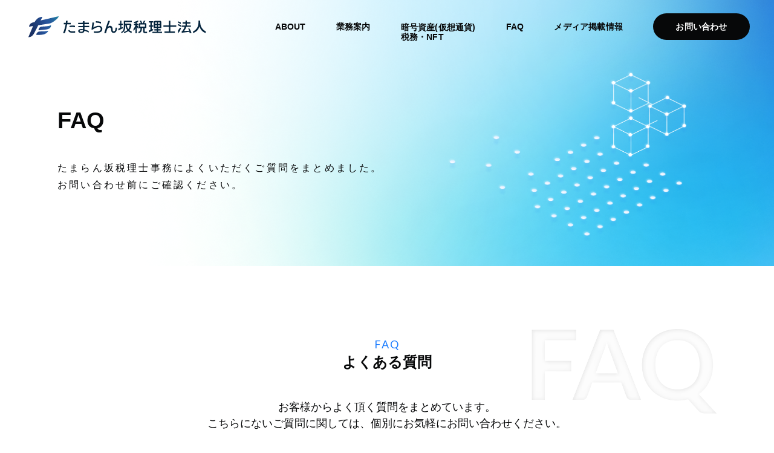

--- FILE ---
content_type: text/html; charset=UTF-8
request_url: https://shinsakamoto.com/faq/
body_size: 13363
content:
<!DOCTYPE html>
<html lang="ja">

<head>
  <meta charset="UTF-8">
  <meta http-equiv="X-UA-Compatible" content="IE=edge">
  <meta name="viewport" content="width=device-width, initial-scale=1.0">

  <link rel="preconnect" href="https://fonts.googleapis.com">
  <link rel="preconnect" href="https://fonts.gstatic.com" crossorigin>
  <link href="https://fonts.googleapis.com/css2?family=Lato:wght@100;400;700&display=swap" rel="stylesheet">
  <link href="https://fonts.googleapis.com/css2?family=Noto+Sans+JP:wght@400;700&display=swap" rel="stylesheet">
  <link rel="stylesheet" href="https://unpkg.com/swiper@7/swiper-bundle.min.css" />

  <title>よくある質問 | たまらん坂税理士法人</title>
<meta name='robots' content='max-image-preview:large' />
<link rel='dns-prefetch' href='//unpkg.com' />

<!-- SEO SIMPLE PACK 3.6.2 -->
<meta name="robots" content="noindex">
<meta name="description" content="よくある質問の記事一覧ページです。">
<link rel="canonical" href="https://shinsakamoto.com/faq/">
<meta property="og:locale" content="ja_JP">
<meta property="og:type" content="website">
<meta property="og:image" content="http://shinsakamoto.com/wp-content/uploads/2022/01/OGP.jpg">
<meta property="og:title" content="よくある質問 | たまらん坂税理士法人">
<meta property="og:description" content="よくある質問の記事一覧ページです。">
<meta property="og:url" content="https://shinsakamoto.com/faq/">
<meta property="og:site_name" content="たまらん坂税理士法人">
<meta name="twitter:card" content="summary_large_image">
<!-- Google Analytics (gtag.js) -->
<script async src="https://www.googletagmanager.com/gtag/js?id=UA-170234042-1"></script>
<script>
	window.dataLayer = window.dataLayer || [];
	function gtag(){dataLayer.push(arguments);}
	gtag("js", new Date());
	gtag("config", "UA-170234042-1");
</script>
	<!-- / SEO SIMPLE PACK -->

<style id='wp-img-auto-sizes-contain-inline-css' type='text/css'>
img:is([sizes=auto i],[sizes^="auto," i]){contain-intrinsic-size:3000px 1500px}
/*# sourceURL=wp-img-auto-sizes-contain-inline-css */
</style>
<style id='wp-block-library-inline-css' type='text/css'>
:root{--wp-block-synced-color:#7a00df;--wp-block-synced-color--rgb:122,0,223;--wp-bound-block-color:var(--wp-block-synced-color);--wp-editor-canvas-background:#ddd;--wp-admin-theme-color:#007cba;--wp-admin-theme-color--rgb:0,124,186;--wp-admin-theme-color-darker-10:#006ba1;--wp-admin-theme-color-darker-10--rgb:0,107,160.5;--wp-admin-theme-color-darker-20:#005a87;--wp-admin-theme-color-darker-20--rgb:0,90,135;--wp-admin-border-width-focus:2px}@media (min-resolution:192dpi){:root{--wp-admin-border-width-focus:1.5px}}.wp-element-button{cursor:pointer}:root .has-very-light-gray-background-color{background-color:#eee}:root .has-very-dark-gray-background-color{background-color:#313131}:root .has-very-light-gray-color{color:#eee}:root .has-very-dark-gray-color{color:#313131}:root .has-vivid-green-cyan-to-vivid-cyan-blue-gradient-background{background:linear-gradient(135deg,#00d084,#0693e3)}:root .has-purple-crush-gradient-background{background:linear-gradient(135deg,#34e2e4,#4721fb 50%,#ab1dfe)}:root .has-hazy-dawn-gradient-background{background:linear-gradient(135deg,#faaca8,#dad0ec)}:root .has-subdued-olive-gradient-background{background:linear-gradient(135deg,#fafae1,#67a671)}:root .has-atomic-cream-gradient-background{background:linear-gradient(135deg,#fdd79a,#004a59)}:root .has-nightshade-gradient-background{background:linear-gradient(135deg,#330968,#31cdcf)}:root .has-midnight-gradient-background{background:linear-gradient(135deg,#020381,#2874fc)}:root{--wp--preset--font-size--normal:16px;--wp--preset--font-size--huge:42px}.has-regular-font-size{font-size:1em}.has-larger-font-size{font-size:2.625em}.has-normal-font-size{font-size:var(--wp--preset--font-size--normal)}.has-huge-font-size{font-size:var(--wp--preset--font-size--huge)}.has-text-align-center{text-align:center}.has-text-align-left{text-align:left}.has-text-align-right{text-align:right}.has-fit-text{white-space:nowrap!important}#end-resizable-editor-section{display:none}.aligncenter{clear:both}.items-justified-left{justify-content:flex-start}.items-justified-center{justify-content:center}.items-justified-right{justify-content:flex-end}.items-justified-space-between{justify-content:space-between}.screen-reader-text{border:0;clip-path:inset(50%);height:1px;margin:-1px;overflow:hidden;padding:0;position:absolute;width:1px;word-wrap:normal!important}.screen-reader-text:focus{background-color:#ddd;clip-path:none;color:#444;display:block;font-size:1em;height:auto;left:5px;line-height:normal;padding:15px 23px 14px;text-decoration:none;top:5px;width:auto;z-index:100000}html :where(.has-border-color){border-style:solid}html :where([style*=border-top-color]){border-top-style:solid}html :where([style*=border-right-color]){border-right-style:solid}html :where([style*=border-bottom-color]){border-bottom-style:solid}html :where([style*=border-left-color]){border-left-style:solid}html :where([style*=border-width]){border-style:solid}html :where([style*=border-top-width]){border-top-style:solid}html :where([style*=border-right-width]){border-right-style:solid}html :where([style*=border-bottom-width]){border-bottom-style:solid}html :where([style*=border-left-width]){border-left-style:solid}html :where(img[class*=wp-image-]){height:auto;max-width:100%}:where(figure){margin:0 0 1em}html :where(.is-position-sticky){--wp-admin--admin-bar--position-offset:var(--wp-admin--admin-bar--height,0px)}@media screen and (max-width:600px){html :where(.is-position-sticky){--wp-admin--admin-bar--position-offset:0px}}
/* VK Color Palettes */

/*# sourceURL=wp-block-library-inline-css */
</style><style id='wp-block-paragraph-inline-css' type='text/css'>
.is-small-text{font-size:.875em}.is-regular-text{font-size:1em}.is-large-text{font-size:2.25em}.is-larger-text{font-size:3em}.has-drop-cap:not(:focus):first-letter{float:left;font-size:8.4em;font-style:normal;font-weight:100;line-height:.68;margin:.05em .1em 0 0;text-transform:uppercase}body.rtl .has-drop-cap:not(:focus):first-letter{float:none;margin-left:.1em}p.has-drop-cap.has-background{overflow:hidden}:root :where(p.has-background){padding:1.25em 2.375em}:where(p.has-text-color:not(.has-link-color)) a{color:inherit}p.has-text-align-left[style*="writing-mode:vertical-lr"],p.has-text-align-right[style*="writing-mode:vertical-rl"]{rotate:180deg}
/*# sourceURL=https://shinsakamoto.com/wp-includes/blocks/paragraph/style.min.css */
</style>
<style id='wp-block-quote-inline-css' type='text/css'>
.wp-block-quote{box-sizing:border-box;overflow-wrap:break-word}.wp-block-quote.is-large:where(:not(.is-style-plain)),.wp-block-quote.is-style-large:where(:not(.is-style-plain)){margin-bottom:1em;padding:0 1em}.wp-block-quote.is-large:where(:not(.is-style-plain)) p,.wp-block-quote.is-style-large:where(:not(.is-style-plain)) p{font-size:1.5em;font-style:italic;line-height:1.6}.wp-block-quote.is-large:where(:not(.is-style-plain)) cite,.wp-block-quote.is-large:where(:not(.is-style-plain)) footer,.wp-block-quote.is-style-large:where(:not(.is-style-plain)) cite,.wp-block-quote.is-style-large:where(:not(.is-style-plain)) footer{font-size:1.125em;text-align:right}.wp-block-quote>cite{display:block}
/*# sourceURL=https://shinsakamoto.com/wp-includes/blocks/quote/style.min.css */
</style>
<style id='wp-block-quote-theme-inline-css' type='text/css'>
.wp-block-quote{border-left:.25em solid;margin:0 0 1.75em;padding-left:1em}.wp-block-quote cite,.wp-block-quote footer{color:currentColor;font-size:.8125em;font-style:normal;position:relative}.wp-block-quote:where(.has-text-align-right){border-left:none;border-right:.25em solid;padding-left:0;padding-right:1em}.wp-block-quote:where(.has-text-align-center){border:none;padding-left:0}.wp-block-quote.is-large,.wp-block-quote.is-style-large,.wp-block-quote:where(.is-style-plain){border:none}
/*# sourceURL=https://shinsakamoto.com/wp-includes/blocks/quote/theme.min.css */
</style>
<style id='global-styles-inline-css' type='text/css'>
:root{--wp--preset--aspect-ratio--square: 1;--wp--preset--aspect-ratio--4-3: 4/3;--wp--preset--aspect-ratio--3-4: 3/4;--wp--preset--aspect-ratio--3-2: 3/2;--wp--preset--aspect-ratio--2-3: 2/3;--wp--preset--aspect-ratio--16-9: 16/9;--wp--preset--aspect-ratio--9-16: 9/16;--wp--preset--color--black: #000000;--wp--preset--color--cyan-bluish-gray: #abb8c3;--wp--preset--color--white: #ffffff;--wp--preset--color--pale-pink: #f78da7;--wp--preset--color--vivid-red: #cf2e2e;--wp--preset--color--luminous-vivid-orange: #ff6900;--wp--preset--color--luminous-vivid-amber: #fcb900;--wp--preset--color--light-green-cyan: #7bdcb5;--wp--preset--color--vivid-green-cyan: #00d084;--wp--preset--color--pale-cyan-blue: #8ed1fc;--wp--preset--color--vivid-cyan-blue: #0693e3;--wp--preset--color--vivid-purple: #9b51e0;--wp--preset--gradient--vivid-cyan-blue-to-vivid-purple: linear-gradient(135deg,rgb(6,147,227) 0%,rgb(155,81,224) 100%);--wp--preset--gradient--light-green-cyan-to-vivid-green-cyan: linear-gradient(135deg,rgb(122,220,180) 0%,rgb(0,208,130) 100%);--wp--preset--gradient--luminous-vivid-amber-to-luminous-vivid-orange: linear-gradient(135deg,rgb(252,185,0) 0%,rgb(255,105,0) 100%);--wp--preset--gradient--luminous-vivid-orange-to-vivid-red: linear-gradient(135deg,rgb(255,105,0) 0%,rgb(207,46,46) 100%);--wp--preset--gradient--very-light-gray-to-cyan-bluish-gray: linear-gradient(135deg,rgb(238,238,238) 0%,rgb(169,184,195) 100%);--wp--preset--gradient--cool-to-warm-spectrum: linear-gradient(135deg,rgb(74,234,220) 0%,rgb(151,120,209) 20%,rgb(207,42,186) 40%,rgb(238,44,130) 60%,rgb(251,105,98) 80%,rgb(254,248,76) 100%);--wp--preset--gradient--blush-light-purple: linear-gradient(135deg,rgb(255,206,236) 0%,rgb(152,150,240) 100%);--wp--preset--gradient--blush-bordeaux: linear-gradient(135deg,rgb(254,205,165) 0%,rgb(254,45,45) 50%,rgb(107,0,62) 100%);--wp--preset--gradient--luminous-dusk: linear-gradient(135deg,rgb(255,203,112) 0%,rgb(199,81,192) 50%,rgb(65,88,208) 100%);--wp--preset--gradient--pale-ocean: linear-gradient(135deg,rgb(255,245,203) 0%,rgb(182,227,212) 50%,rgb(51,167,181) 100%);--wp--preset--gradient--electric-grass: linear-gradient(135deg,rgb(202,248,128) 0%,rgb(113,206,126) 100%);--wp--preset--gradient--midnight: linear-gradient(135deg,rgb(2,3,129) 0%,rgb(40,116,252) 100%);--wp--preset--font-size--small: 13px;--wp--preset--font-size--medium: 20px;--wp--preset--font-size--large: 36px;--wp--preset--font-size--x-large: 42px;--wp--preset--spacing--20: 0.44rem;--wp--preset--spacing--30: 0.67rem;--wp--preset--spacing--40: 1rem;--wp--preset--spacing--50: 1.5rem;--wp--preset--spacing--60: 2.25rem;--wp--preset--spacing--70: 3.38rem;--wp--preset--spacing--80: 5.06rem;--wp--preset--shadow--natural: 6px 6px 9px rgba(0, 0, 0, 0.2);--wp--preset--shadow--deep: 12px 12px 50px rgba(0, 0, 0, 0.4);--wp--preset--shadow--sharp: 6px 6px 0px rgba(0, 0, 0, 0.2);--wp--preset--shadow--outlined: 6px 6px 0px -3px rgb(255, 255, 255), 6px 6px rgb(0, 0, 0);--wp--preset--shadow--crisp: 6px 6px 0px rgb(0, 0, 0);}:where(.is-layout-flex){gap: 0.5em;}:where(.is-layout-grid){gap: 0.5em;}body .is-layout-flex{display: flex;}.is-layout-flex{flex-wrap: wrap;align-items: center;}.is-layout-flex > :is(*, div){margin: 0;}body .is-layout-grid{display: grid;}.is-layout-grid > :is(*, div){margin: 0;}:where(.wp-block-columns.is-layout-flex){gap: 2em;}:where(.wp-block-columns.is-layout-grid){gap: 2em;}:where(.wp-block-post-template.is-layout-flex){gap: 1.25em;}:where(.wp-block-post-template.is-layout-grid){gap: 1.25em;}.has-black-color{color: var(--wp--preset--color--black) !important;}.has-cyan-bluish-gray-color{color: var(--wp--preset--color--cyan-bluish-gray) !important;}.has-white-color{color: var(--wp--preset--color--white) !important;}.has-pale-pink-color{color: var(--wp--preset--color--pale-pink) !important;}.has-vivid-red-color{color: var(--wp--preset--color--vivid-red) !important;}.has-luminous-vivid-orange-color{color: var(--wp--preset--color--luminous-vivid-orange) !important;}.has-luminous-vivid-amber-color{color: var(--wp--preset--color--luminous-vivid-amber) !important;}.has-light-green-cyan-color{color: var(--wp--preset--color--light-green-cyan) !important;}.has-vivid-green-cyan-color{color: var(--wp--preset--color--vivid-green-cyan) !important;}.has-pale-cyan-blue-color{color: var(--wp--preset--color--pale-cyan-blue) !important;}.has-vivid-cyan-blue-color{color: var(--wp--preset--color--vivid-cyan-blue) !important;}.has-vivid-purple-color{color: var(--wp--preset--color--vivid-purple) !important;}.has-black-background-color{background-color: var(--wp--preset--color--black) !important;}.has-cyan-bluish-gray-background-color{background-color: var(--wp--preset--color--cyan-bluish-gray) !important;}.has-white-background-color{background-color: var(--wp--preset--color--white) !important;}.has-pale-pink-background-color{background-color: var(--wp--preset--color--pale-pink) !important;}.has-vivid-red-background-color{background-color: var(--wp--preset--color--vivid-red) !important;}.has-luminous-vivid-orange-background-color{background-color: var(--wp--preset--color--luminous-vivid-orange) !important;}.has-luminous-vivid-amber-background-color{background-color: var(--wp--preset--color--luminous-vivid-amber) !important;}.has-light-green-cyan-background-color{background-color: var(--wp--preset--color--light-green-cyan) !important;}.has-vivid-green-cyan-background-color{background-color: var(--wp--preset--color--vivid-green-cyan) !important;}.has-pale-cyan-blue-background-color{background-color: var(--wp--preset--color--pale-cyan-blue) !important;}.has-vivid-cyan-blue-background-color{background-color: var(--wp--preset--color--vivid-cyan-blue) !important;}.has-vivid-purple-background-color{background-color: var(--wp--preset--color--vivid-purple) !important;}.has-black-border-color{border-color: var(--wp--preset--color--black) !important;}.has-cyan-bluish-gray-border-color{border-color: var(--wp--preset--color--cyan-bluish-gray) !important;}.has-white-border-color{border-color: var(--wp--preset--color--white) !important;}.has-pale-pink-border-color{border-color: var(--wp--preset--color--pale-pink) !important;}.has-vivid-red-border-color{border-color: var(--wp--preset--color--vivid-red) !important;}.has-luminous-vivid-orange-border-color{border-color: var(--wp--preset--color--luminous-vivid-orange) !important;}.has-luminous-vivid-amber-border-color{border-color: var(--wp--preset--color--luminous-vivid-amber) !important;}.has-light-green-cyan-border-color{border-color: var(--wp--preset--color--light-green-cyan) !important;}.has-vivid-green-cyan-border-color{border-color: var(--wp--preset--color--vivid-green-cyan) !important;}.has-pale-cyan-blue-border-color{border-color: var(--wp--preset--color--pale-cyan-blue) !important;}.has-vivid-cyan-blue-border-color{border-color: var(--wp--preset--color--vivid-cyan-blue) !important;}.has-vivid-purple-border-color{border-color: var(--wp--preset--color--vivid-purple) !important;}.has-vivid-cyan-blue-to-vivid-purple-gradient-background{background: var(--wp--preset--gradient--vivid-cyan-blue-to-vivid-purple) !important;}.has-light-green-cyan-to-vivid-green-cyan-gradient-background{background: var(--wp--preset--gradient--light-green-cyan-to-vivid-green-cyan) !important;}.has-luminous-vivid-amber-to-luminous-vivid-orange-gradient-background{background: var(--wp--preset--gradient--luminous-vivid-amber-to-luminous-vivid-orange) !important;}.has-luminous-vivid-orange-to-vivid-red-gradient-background{background: var(--wp--preset--gradient--luminous-vivid-orange-to-vivid-red) !important;}.has-very-light-gray-to-cyan-bluish-gray-gradient-background{background: var(--wp--preset--gradient--very-light-gray-to-cyan-bluish-gray) !important;}.has-cool-to-warm-spectrum-gradient-background{background: var(--wp--preset--gradient--cool-to-warm-spectrum) !important;}.has-blush-light-purple-gradient-background{background: var(--wp--preset--gradient--blush-light-purple) !important;}.has-blush-bordeaux-gradient-background{background: var(--wp--preset--gradient--blush-bordeaux) !important;}.has-luminous-dusk-gradient-background{background: var(--wp--preset--gradient--luminous-dusk) !important;}.has-pale-ocean-gradient-background{background: var(--wp--preset--gradient--pale-ocean) !important;}.has-electric-grass-gradient-background{background: var(--wp--preset--gradient--electric-grass) !important;}.has-midnight-gradient-background{background: var(--wp--preset--gradient--midnight) !important;}.has-small-font-size{font-size: var(--wp--preset--font-size--small) !important;}.has-medium-font-size{font-size: var(--wp--preset--font-size--medium) !important;}.has-large-font-size{font-size: var(--wp--preset--font-size--large) !important;}.has-x-large-font-size{font-size: var(--wp--preset--font-size--x-large) !important;}
/*# sourceURL=global-styles-inline-css */
</style>

<style id='classic-theme-styles-inline-css' type='text/css'>
/*! This file is auto-generated */
.wp-block-button__link{color:#fff;background-color:#32373c;border-radius:9999px;box-shadow:none;text-decoration:none;padding:calc(.667em + 2px) calc(1.333em + 2px);font-size:1.125em}.wp-block-file__button{background:#32373c;color:#fff;text-decoration:none}
/*# sourceURL=/wp-includes/css/classic-themes.min.css */
</style>
<link rel='stylesheet' id='sass-basis-core-css' href='https://shinsakamoto.com/wp-content/plugins/snow-monkey-forms/dist/css/fallback.css?ver=1766015122' type='text/css' media='all' />
<link rel='stylesheet' id='snow-monkey-forms-css' href='https://shinsakamoto.com/wp-content/plugins/snow-monkey-forms/dist/css/app.css?ver=1766015122' type='text/css' media='all' />
<link rel='stylesheet' id='vk-components-style-css' href='https://shinsakamoto.com/wp-content/plugins/vk-blocks/vendor/vektor-inc/vk-component/src//assets/css/vk-components.css?ver=1.6.5' type='text/css' media='all' />
<link rel='stylesheet' id='toc-screen-css' href='https://shinsakamoto.com/wp-content/plugins/table-of-contents-plus/screen.min.css?ver=2411.1' type='text/css' media='all' />
<link rel='stylesheet' id='vk-swiper-style-css' href='https://shinsakamoto.com/wp-content/plugins/vk-blocks/vendor/vektor-inc/vk-swiper/src/assets/css/swiper-bundle.min.css?ver=11.0.2' type='text/css' media='all' />
<link rel='stylesheet' id='vkblocks-bootstrap-css' href='https://shinsakamoto.com/wp-content/plugins/vk-blocks/build/bootstrap_vk_using.css?ver=4.3.1' type='text/css' media='all' />
<link rel='stylesheet' id='swiper-css' href='https://shinsakamoto.com/wp-content/themes/wp_tamaran/assets/css/swiper-bundle.min.css?ver=6.9' type='text/css' media='all' />
<link rel='stylesheet' id='style-css' href='https://shinsakamoto.com/wp-content/themes/wp_tamaran/assets/css/common.css?ver=6.9' type='text/css' media='all' />
<link rel='stylesheet' id='vk-blocks-build-css-css' href='https://shinsakamoto.com/wp-content/plugins/vk-blocks/build/block-build.css?ver=1.115.1.1' type='text/css' media='all' />
<style id='vk-blocks-build-css-inline-css' type='text/css'>
:root { --vk-size-text: 16px; /* --vk-color-primary is deprecated. */ --vk-color-primary:#337ab7; }

	:root {
		--vk_image-mask-circle: url(https://shinsakamoto.com/wp-content/plugins/vk-blocks/inc/vk-blocks/images/circle.svg);
		--vk_image-mask-wave01: url(https://shinsakamoto.com/wp-content/plugins/vk-blocks/inc/vk-blocks/images/wave01.svg);
		--vk_image-mask-wave02: url(https://shinsakamoto.com/wp-content/plugins/vk-blocks/inc/vk-blocks/images/wave02.svg);
		--vk_image-mask-wave03: url(https://shinsakamoto.com/wp-content/plugins/vk-blocks/inc/vk-blocks/images/wave03.svg);
		--vk_image-mask-wave04: url(https://shinsakamoto.com/wp-content/plugins/vk-blocks/inc/vk-blocks/images/wave04.svg);
	}
	

	:root {

		--vk-balloon-border-width:1px;

		--vk-balloon-speech-offset:-12px;
	}
	

	:root {
		--vk_flow-arrow: url(https://shinsakamoto.com/wp-content/plugins/vk-blocks/inc/vk-blocks/images/arrow_bottom.svg);
	}
	
/*# sourceURL=vk-blocks-build-css-inline-css */
</style>
<link rel='stylesheet' id='vk-font-awesome-css' href='https://shinsakamoto.com/wp-content/plugins/vk-blocks/vendor/vektor-inc/font-awesome-versions/src/versions/6/css/all.min.css?ver=6.6.0' type='text/css' media='all' />
<link rel="https://api.w.org/" href="https://shinsakamoto.com/wp-json/" /><link rel="icon" href="https://shinsakamoto.com/wp-content/uploads/2022/01/favicon_192x192-48x48.png" sizes="32x32" />
<link rel="icon" href="https://shinsakamoto.com/wp-content/uploads/2022/01/favicon_192x192.png" sizes="192x192" />
<link rel="apple-touch-icon" href="https://shinsakamoto.com/wp-content/uploads/2022/01/favicon_192x192.png" />
<meta name="msapplication-TileImage" content="https://shinsakamoto.com/wp-content/uploads/2022/01/favicon_192x192.png" />
		<style type="text/css" id="wp-custom-css">
			.top-service__card a{
	text-decoration: underline;
}		</style>
		</head>

<body class="post-type-archive post-type-archive-faq wp-theme-wp_tamaran fa_v6_css vk-blocks faq">

  <header class="l-header header" id="header">
    <div class="header-inner">
      <div class="header-logo"><a href="https://shinsakamoto.com/"><img src="https://shinsakamoto.com/wp-content/themes/wp_tamaran/assets/img/common/logo.svg" alt="たまらん坂税理士法人"></a></div>

      <button class="button-hamburger js-button-hamburger" aria-controls="globalnav" aria-expanded="false">
        <span class="hamburger">
          <span class="screen-reader-text u-visibilityHidden">メニューを開閉する</span>
        </span>
      </button>
      <nav id="globalnav" class="l-globalnav globalnav" role="navigation">
        <ul class="globalnav-list">
          <li class="js-spfadeup"><a href="https://shinsakamoto.com/about/">ABOUT</a></li>
          <li class="js-spfadeup"><a href="https://shinsakamoto.com/service/">業務案内</a></li>
          <li class="js-spfadeup"><a href="https://shinsakamoto.com/cryptoasset/">暗号資産(仮想通貨) <br>税務・NFT</a></li>
          <li class="js-spfadeup"><a href="https://shinsakamoto.com/faq/">FAQ</a></li>
          <li class="js-spfadeup"><a href="https://shinsakamoto.com/category/media">メディア掲載情報</a></li>
<!--           <li class="js-spfadeup"><a href="https://shinsakamoto.com/column/">コラム</a></li> -->
          <li class="contact"><a href="https://shinsakamoto.com/contact/">お問い合わせ</a></li>
        </ul>

        <div class="globalnav-sublist sp-db">
          <ul class="sublist">
            <li class="js-spfadeup"><a href="https://shinsakamoto.com/category/tax_accountant/">税理士の先生へ</a></li>
            <li class="js-spfadeup"><a href="https://shinsakamoto.com/news/">NEWS</a></li>
            <li class="js-spfadeup"><a href="https://shinsakamoto.com/privacy-policy/">プライバシーポリシー</a></li>
          </ul>
          <ul class="snslist">
            <li><a href="https://twitter.com/tamaransaka_tax"><svg width="40" height="40" viewBox="0 0 40 40" fill="none" xmlns="http://www.w3.org/2000/svg">
                  <path d="M20 0C8.95536 0 0 8.95536 0 20C0 31.0446 8.95536 40 20 40C31.0446 40 40 31.0446 40 20C40 8.95536 31.0446 0 20 0ZM29.6116 15.0759C29.625 15.2857 29.625 15.5045 29.625 15.7188C29.625 22.2723 24.6339 29.8214 15.5134 29.8214C12.7009 29.8214 10.0937 29.0045 7.89732 27.5982C8.29911 27.6429 8.68304 27.6607 9.09375 27.6607C11.4152 27.6607 13.5491 26.875 15.25 25.5446C13.0714 25.5 11.2411 24.0714 10.6161 22.1071C11.3795 22.2188 12.067 22.2188 12.8527 22.0179C11.7309 21.79 10.7227 21.1807 9.99918 20.2937C9.2757 19.4066 8.88164 18.2965 8.88393 17.1518V17.0893C9.54018 17.4598 10.3125 17.6875 11.1205 17.7187C10.4413 17.266 9.88419 16.6527 9.49871 15.9332C9.11323 15.2136 8.91126 14.4101 8.91071 13.5937C8.91071 12.6696 9.15179 11.8259 9.58482 11.0937C10.8299 12.6265 12.3836 13.8801 14.1449 14.7731C15.9062 15.666 17.8357 16.1784 19.808 16.2768C19.1071 12.9063 21.625 10.1786 24.6518 10.1786C26.0804 10.1786 27.3661 10.7768 28.2723 11.7411C29.3929 11.5312 30.4643 11.1116 31.4196 10.5491C31.0491 11.6964 30.2723 12.6652 29.2411 13.2768C30.2411 13.1696 31.2054 12.8929 32.0982 12.5045C31.4241 13.4955 30.5804 14.375 29.6116 15.0759Z" fill="white" />
                </svg>
              </a></li>
            <li><a href="https://www.facebook.com/%E3%81%9F%E3%81%BE%E3%82%89%E3%82%93%E5%9D%82%E7%A8%8E%E7%90%86%E5%A3%AB%E6%B3%95%E4%BA%BA-121377245197586"><svg width="37" height="37" viewBox="0 0 37 37" fill="none" xmlns="http://www.w3.org/2000/svg">
                  <path d="M35.4277 0.928711H2.36523C1.57012 0.928711 0.927734 1.57109 0.927734 2.36621V35.4287C0.927734 36.2238 1.57012 36.8662 2.36523 36.8662H35.4277C36.2229 36.8662 36.8652 36.2238 36.8652 35.4287V2.36621C36.8652 1.57109 36.2229 0.928711 35.4277 0.928711ZM31.277 11.418H28.4064C26.1559 11.418 25.7201 12.4871 25.7201 14.0594V17.5229H31.0928L30.392 22.9449H25.7201V36.8662H20.1184V22.9494H15.433V17.5229H20.1184V13.5248C20.1184 8.88437 22.9529 6.35527 27.0947 6.35527C29.0803 6.35527 30.7828 6.50352 31.2814 6.5709V11.418H31.277Z" fill="white" />
                </svg>
              </a></li>
          </ul>
        </div>
      </nav>

    </div>
  </header>
  <!-- /#header.header -->

  <main class="l-container" id="l-main">

<div class="page-mv">
  <div class="l-inner">
    <h1>FAQ</h1>
    <div class="page-mv_message">たまらん坂税理士事務によくいただくご質問をまとめました。<br>
      お問い合わせ前にご確認ください。</div>

  </div>
</div>
<!-- /.page-mv -->
<div class="l-container">
  <div class="l-inner">

    <section class="faq-lead l-spacer-section">
      <h2 class="c-heading-primary u-tac"><span class="c-heading-primary__en">FAQ</span><span class="c-heading-primary__ja">よくある質問</span></h2>

      <p class="c-text-lead">お客様からよく頂く質問をまとめています。<br>
        こちらにないご質問に関しては、個別にお気軽にお問い合わせください。</p>

              <ul class="faq-catlist">
                      <li><a href="#jenral">ご相談全般関して</a></li>
                      <li><a href="#taxationofcryptoasset">仮想通貨(暗号資産)税務に関して</a></li>
                      <li><a href="#inheritance-tax">相続税務に関して</a></li>
                      <li><a href="#final-tax-return">確定申告に関して</a></li>
                      <li><a href="#survey">税務調査に関して</a></li>
                      <li><a href="#price">費用に関して</a></li>
                  </ul>
      
    </section>
    <!-- /.faq-lead l-spcaer-section -->

          <div class="u-bg-lightgray l-fullwidth">
                  <section class="faq-sec l-spacer-section" id="jenral">
            <h2 class="c-heading-primary -hasborder u-tac">ご相談全般関して</h2>
                        <article class="faq-listbox js-accordion">
              <h3 class="faq-listbox__q c-heading-subtitle">相続税の相談もできますか？</h3>
              <div class="faq-listbox__a">
                <p>もちろん、相続税のご相談も承っております。</p>
              </div>
            </article>
                          <article class="faq-listbox js-accordion">
              <h3 class="faq-listbox__q c-heading-subtitle">昼間は、働いているので、時間が確保できません。夜間、土日の対応はしていますか？</h3>
              <div class="faq-listbox__a">
                <p>事前にご予約をいただければ、平日の夜間、土曜、日曜も対応しています。</p>
              </div>
            </article>
                          <article class="faq-listbox js-accordion">
              <h3 class="faq-listbox__q c-heading-subtitle">相談した内容を国税局や税務署へ通知されることはありますか？</h3>
              <div class="faq-listbox__a">
                <p>ご相談に関しては、守秘義務を厳守しております。</p>
              </div>
            </article>
                          <article class="faq-listbox js-accordion">
              <h3 class="faq-listbox__q c-heading-subtitle">相談は、スタッフでなく税理士に直接相談できますか？また、相談する税理士は選べますか？</h3>
              <div class="faq-listbox__a">
                <p>相談は、税理士が行っております。　相談する税理士は、ご指名があれば、優先させていただきます。</p>
              </div>
            </article>
                          <article class="faq-listbox js-accordion">
              <h3 class="faq-listbox__q c-heading-subtitle">海外からの相談も受け付けてますか？</h3>
              <div class="faq-listbox__a">
                <p>納税管理人なども含めて、承ております。</p>
              </div>
            </article>
                          <article class="faq-listbox js-accordion">
              <h3 class="faq-listbox__q c-heading-subtitle">まだ開業をしていないのですが、相談は可能ですか？</h3>
              <div class="faq-listbox__a">
                <p>まずは、お気軽にご相談ください。</p>
              </div>
            </article>
                          <article class="faq-listbox js-accordion">
              <h3 class="faq-listbox__q c-heading-subtitle">税理士に依頼したことがないのですが、どんなことをしてくれますか？</h3>
              <div class="faq-listbox__a">
                <p>一般的には、法人税、消費税、所得税、相続税などの税金の相談や申告のご支援をおこなっています。<br />
また、事業者の方の会計・経理業務の効率化をサポートしたり、記帳代行をしたりします。</p>
              </div>
            </article>
                          <article class="faq-listbox js-accordion">
              <h3 class="faq-listbox__q c-heading-subtitle">オンラインは不安なので、直接伺いたいのですが？</h3>
              <div class="faq-listbox__a">
                <p>直接事務所にお越しいただいて、ご相談も承ります。<br />
国立駅からすぐの駅前支店とお車でお越しの際は、本店に提携駐車場がありますので、ご都合の良い方法でお越しください。</p>
              </div>
            </article>
                          <article class="faq-listbox js-accordion">
              <h3 class="faq-listbox__q c-heading-subtitle">遠方から相談も受け付けていますか？</h3>
              <div class="faq-listbox__a">
                <p>国内は、北海道から沖縄まで全国対応しております。<br />
また、納税管理人などで、国外のお客様も対応可能です。</p>
              </div>
            </article>
                        </section>
          <!-- /.faq-sec l-spacer-seciton -->
                  <section class="faq-sec l-spacer-section" id="taxationofcryptoasset">
            <h2 class="c-heading-primary -hasborder u-tac">仮想通貨(暗号資産)税務に関して</h2>
                        <article class="faq-listbox js-accordion">
              <h3 class="faq-listbox__q c-heading-subtitle">NFTの税務について</h3>
              <div class="faq-listbox__a">
                <p>NFTの税務にも対応しておりますが、一部、計算できないNFTもございますので、お問い合わせください。</p>
              </div>
            </article>
                          <article class="faq-listbox js-accordion">
              <h3 class="faq-listbox__q c-heading-subtitle">海外の取引所の暗号資産の所得計算も対応していますか</h3>
              <div class="faq-listbox__a">
                <p>当事務所は、㈱エアリアルパートナーズが提供するGtaxを利用しておりますので、<br />
Gtaxで計算できる海外の取引所は扱っております。</p>
              </div>
            </article>
                          <article class="faq-listbox js-accordion">
              <h3 class="faq-listbox__q c-heading-subtitle">仮想通貨（暗号資産）のDefiにも対応していますか？</h3>
              <div class="faq-listbox__a">
                <p>Defiにも対応しておりますが、一部計算不可能な場合がございますので、お問い合わせください。</p>
              </div>
            </article>
                          <article class="faq-listbox js-accordion">
              <h3 class="faq-listbox__q c-heading-subtitle">仮想通貨（暗号資産）の確定申告にも対応いていますか？</h3>
              <div class="faq-listbox__a">
                <p>仮想通貨（暗号資産）の確定申告にも対応しております。</p>
              </div>
            </article>
                        </section>
          <!-- /.faq-sec l-spacer-seciton -->
                  <section class="faq-sec l-spacer-section" id="inheritance-tax">
            <h2 class="c-heading-primary -hasborder u-tac">相続税務に関して</h2>
                        <article class="faq-listbox js-accordion">
              <h3 class="faq-listbox__q c-heading-subtitle">相続税の申告期限はいつですか。</h3>
              <div class="faq-listbox__a">
                <p>故人が亡くなられた日から10か月以内に相続税の申告及び納税が必要です。</p>
              </div>
            </article>
                          <article class="faq-listbox js-accordion">
              <h3 class="faq-listbox__q c-heading-subtitle">相続税の申告が必要か知りたいです。</h3>
              <div class="faq-listbox__a">
                <p>試算させていただきますので、まずはお気軽にご相談ください。<br />
預金・不動産などの財産や借入金等の債務、法定相続人の人数などを確認し、相続の申告が必要かどうか、ご検討させていただきます。</p>
              </div>
            </article>
                        </section>
          <!-- /.faq-sec l-spacer-seciton -->
                  <section class="faq-sec l-spacer-section" id="final-tax-return">
            <h2 class="c-heading-primary -hasborder u-tac">確定申告に関して</h2>
                        <article class="faq-listbox js-accordion">
              <h3 class="faq-listbox__q c-heading-subtitle">どのような会計ソフトに対応していますか</h3>
              <div class="faq-listbox__a">
                <p>マネーフォアードクラウド会計・弥生会計に対応しています。</p>
              </div>
            </article>
                          <article class="faq-listbox js-accordion">
              <h3 class="faq-listbox__q c-heading-subtitle">確定申告だけの依頼も可能ですか。</h3>
              <div class="faq-listbox__a">
                <p>確定申告だけでもお引き受けしています。</p>
              </div>
            </article>
                        </section>
          <!-- /.faq-sec l-spacer-seciton -->
                  <section class="faq-sec l-spacer-section" id="survey">
            <h2 class="c-heading-primary -hasborder u-tac">税務調査に関して</h2>
                        <article class="faq-listbox js-accordion">
              <h3 class="faq-listbox__q c-heading-subtitle">税務調査の対応はしていただけますか？</h3>
              <div class="faq-listbox__a">
                <p>元税務職員の経験を基に、税務調査の立会いから調査後の交渉まで税務の専門家として、お客様の立場に立って対応します。</p>
              </div>
            </article>
                        </section>
          <!-- /.faq-sec l-spacer-seciton -->
                  <section class="faq-sec l-spacer-section" id="price">
            <h2 class="c-heading-primary -hasborder u-tac">費用に関して</h2>
                        <article class="faq-listbox js-accordion">
              <h3 class="faq-listbox__q c-heading-subtitle">費用について教えてください</h3>
              <div class="faq-listbox__a">
                <p>お客様の事業内容や事業規模に応じて、オーダーメイドで料金査定をおこなっています。<br />
お問合せくださいましたら、無料でお見積もりさせていただきます。</p>
              </div>
            </article>
                        </section>
          <!-- /.faq-sec l-spacer-seciton -->
              </div>
      </div>
</div>

  </main>
  <!--     <div class="l-container footer-column">
      <section class="l-spacer-section">
        <div class="l-inner">
          <h2 class="c-heading-primary u-tac"><span class="c-heading-primary__en">Column</span><span class="c-heading-primary__ja">コラム</span></h2>
          <div class="top-column__list c-grid swiper js-columnslider">
  <div class="swiper-wrapper">

            <article class="top-column__listitem swiper-slide">
          <div class="content-link">
            <h3><a href="https://shinsakamoto.com/column/%e5%85%b1%e9%80%9a%e5%a0%b1%e5%91%8a%e5%9f%ba%e6%ba%96%ef%bc%88crs%ef%bc%89%e3%81%ab%e5%9f%ba%e3%81%a5%e3%81%8f%e8%87%aa%e5%8b%95%e7%9a%84%e6%83%85%e5%a0%b1%e4%ba%a4%e6%8f%9b%e3%81%ab%e9%96%a2/">共通報告基準（CRS）に基づく自動的情報交換に関する情報（「CRSコーナー」）</a></h3>
            <div class="contents">
              <p><p>国税庁から外国の金融機関等を利用した国際的な脱税及び租税回避に対処するため、OECDにおいて、非居住者に係る金融口座情報を税務当局間で自動的に交換するための国際基準である「共通報告基準（CRS：Common Report&#8230;</p>
</p>
            </div>
          </div>
                  </article>
            <article class="top-column__listitem swiper-slide">
          <div class="content-link">
            <h3><a href="https://shinsakamoto.com/column/%e4%bb%a4%e5%92%8c3%e5%b9%b4%e5%ba%a6%e3%81%ab%e3%81%8a%e3%81%91%e3%82%8b%e8%a8%b4%e8%a8%9f%e3%81%ae%e6%a6%82%e8%a6%81%e3%81%8c%e5%9b%bd%e7%a8%8e%e5%ba%81%e3%81%8b%e3%82%89%e7%99%ba%e8%a1%a8%e3%81%95/">令和3年度における訴訟の概要が国税庁から発表されました。</a></h3>
            <div class="contents">
              <p><p>訴訟の発生件数は187件で、前年度より13.3％増加とのこと、税務調査が増えれば、増えていくでしょう。</p>
</p>
            </div>
          </div>
                  </article>
            <article class="top-column__listitem swiper-slide">
          <div class="content-link">
            <h3><a href="https://shinsakamoto.com/column/%e5%9b%bd%e7%a8%8e%e5%ba%81%e3%81%8cnft%e3%81%ae%e7%a8%8e%e5%8b%99%e3%81%ab%e3%81%a4%e3%81%84%e3%81%a6%e3%82%924-1%e5%85%ac%e8%a1%a8%e3%81%97%e3%81%be%e3%81%97%e3%81%9f%e3%80%82/">国税庁がNFTの税務についてを4/1公表しました。</a></h3>
            <div class="contents">
              <p><p>1　いわゆるＮＦＴ（非代替性トークン）やＦＴ（代替性トークン）が、暗号資産などの財産的価値を有する資産と交換できるものである場合、そのＮＦＴやＦＴを用いた取引については、所得税の課税対象となります。 ※　財産的価値を有す&#8230;</p>
</p>
            </div>
          </div>
                  </article>
            <article class="top-column__listitem swiper-slide">
          <div class="content-link">
            <h3><a href="https://shinsakamoto.com/column/373/">国税庁、外国税務当局からCRS情報（日本人の外国における非居住者金融口座情報）を190万件受領</a></h3>
            <div class="contents">
              <p><p>国税庁、外国税務当局からCRS情報（日本人の外国における非居住者金融口座情報）を190万件受領</p>
</p>
            </div>
          </div>
                  </article>
    

  </div>
</div>

        </div>
      </section>
    </div> -->
  
  <section class="cta-contact l-spacer-section">
  <div class="cta-contact__box">
    <h2 class="c-heading-primary u-tac"><span class="c-heading-primary__en">contact</span><span class="c-heading-primary__ja">お問い合わせ</span></h2>
    <div class="box-inner c-grid -spacebetween">
      <div class="box01">
        <p class="title">随時相談を行っています。</p>
        <p>仮想通貨(暗号資産)や税務調査に精通した税理士が<br>
          個別に直接ご相談内容に回答いたします。<br>
          相続や会社設立その他の税務全般についても<br>
          ご相談可能です。<br>
          先ずはお気軽にごお問い合わせください。</p>
        <div class="box-additional">
          <p class="u-fc-maincolor">オンライン相談可　(要予約)</p>
          <figure class="meetingimg"><img src="https://shinsakamoto.com/wp-content/themes/wp_tamaran/assets/img/common/onlinemeetings.svg" alt=""></figure>
          <p class="u-fw-bold">ご相談可能日：平日　9:00〜18：00 (要予約)</p>
        </div>
      </div>
      <div class="box02">
        <div class="tel u-fw-bold">
          <p class="tel-num"><a href="tel:042-849-8358">042-849-8358</a></p>
          <p>平日　9:00〜18：00 (年末年始を除く)</p>
          <p>対応可能エリア：全国</p>
          <p class="attention">
            ※確定申告前等の繁忙期には新規のお客様のお引き受けが難しい場合がございます。申し訳ございませんが、予めご了承ください。
          </p>
        </div>
        <p class="u-fw-bold u-tac">フォームからお気軽にどうぞ</p>
        <p class="c-linkbutton"><a href="https://shinsakamoto.com/contact/">お問い合わせ</a></p>
      </div>
    </div>
  </div>
</section>
<!-- /.cta-contact -->

  <footer class="l-footer footer" id="footer">
    <div class="l-footer-inner">
      <div class="l-footer__item first">
        <nav class="footernav">
          <ul class="footernav-list">
            <li><a href="https://shinsakamoto.com/">TOP</a></li>
            <li><a href="https://shinsakamoto.com/about/">ABOUT</a></li>
            <li><a href="https://shinsakamoto.com/service/">業務案内</a></li>
            <li><a href="https://shinsakamoto.com/cryptoasset">暗号資産(仮想通貨)税務・NFT</a></li>
            <li><a href="https://shinsakamoto.com/faq/">FAQ</a></li>
<!--             <li><a href="https://shinsakamoto.com/column">コラム</a></li> -->
            <li><a href="https://shinsakamoto.com/category/media">講演会・メディア出演・雑誌掲載情報</a></li>
            <li><a href="https://shinsakamoto.com/category/tax_accountant/">税理士の先生へ</a></li>
            <li><a href="https://shinsakamoto.com/news/">NEWS</a></li>
            <li><a href="https://shinsakamoto.com/privacy-policy/">プライバシーポリシー</a></li>
          </ul>
        </nav>
      </div>
      <div class="l-footer__item footer-contact">
        <p>お問い合わせはお気軽に</p>
        <p class="footer-btn"><a href="https://shinsakamoto.com/contact/">お問い合わせ</a></p>
        <p>オンライン相談可　(要予約)</p>
        <figure class="meetingimg"><img src="https://shinsakamoto.com/wp-content/themes/wp_tamaran/assets/img/common/onlinemeetings_white.svg" alt=""></figure>
        <p>ご相談可能日：平日　9:00〜18：00</p>

        <div class="footer-souzoku">
          <a href="https://souzoku.shinsakamoto.com/" target="_blank" rel="noopener noreferrer">
            <img src="https://shinsakamoto.com/wp-content/themes/wp_tamaran/assets/img/common/banner_souzoku.png" alt="たまらん坂税理士法人 暗号資産相続特設サイト">
          </a>
        </div>

      </div>

      <div class="l-footer__item">
        <p class="footer-sitename"><a href="https://shinsakamoto.com/"><img src="https://shinsakamoto.com/wp-content/themes/wp_tamaran/assets/img/common/logo_white.svg" alt="たまらん坂税理士法人" width="290"></a></p>
        <address class="footer-address">
          <p class="subtitle">たまらん坂事務所</p>
          <p>186-0002　　東京都国立市東２-8-2</p>
        </address>
<!--         <address class="footer-address">
          <p class="subtitle">駅前事務所</p>
          <p>186-0002　　東京都国立市東1-6-24　新プリンスビル8階</p>
        </address> -->
        <p class="u-fw-bold ">9時~18時　（予約がある場合は、時間外でも可）</p>
        <ul class="footer-snslist">
          <li><a href="https://twitter.com/tamaransaka_tax" target="_blank" rel="noopener noreferrer">
              <span class="icon"><svg width="56" height="56" viewBox="0 0 56 56" fill="none" xmlns="http://www.w3.org/2000/svg">
                  <rect width="56" height="56" fill="none" />
                  <path d="M31.4982 25.7841L46.8224 8H43.191L29.885 23.4417L19.2575 8H7L23.0708 31.3506L7 50H10.6316L24.6831 33.693L35.9065 50H48.164L31.4973 25.7841H31.4982ZM26.5243 31.5563L24.8959 29.2311L11.9401 10.7293H17.5179L27.9735 25.6609L29.6018 27.9861L43.1928 47.3948H37.6149L26.5243 31.5572V31.5563Z" fill="#CFD4D9"/>
                </svg>
              </span>
              <div class="u-visibility-hidden">X</div>
            </a></li>
          <li><a href="https://www.facebook.com/%E3%81%9F%E3%81%BE%E3%82%89%E3%82%93%E5%9D%82%E7%A8%8E%E7%90%86%E5%A3%AB%E6%B3%95%E4%BA%BA-121377245197586" target="_blank" rel="noopener noreferrer">
              <span class="icon"><svg width="56" height="56" viewBox="0 0 56 56" fill="none" xmlns="http://www.w3.org/2000/svg">
                  <path d="M48.125 6.125H7.875C6.90703 6.125 6.125 6.90703 6.125 7.875V48.125C6.125 49.093 6.90703 49.875 7.875 49.875H48.125C49.093 49.875 49.875 49.093 49.875 48.125V7.875C49.875 6.90703 49.093 6.125 48.125 6.125ZM43.0719 18.8945H39.5773C36.8375 18.8945 36.307 20.1961 36.307 22.1102V26.3266H42.8477L41.9945 32.9273H36.307V49.875H29.4875V32.9328H23.7836V26.3266H29.4875V21.4594C29.4875 15.8102 32.9383 12.7313 37.9805 12.7313C40.3977 12.7313 42.4703 12.9117 43.0773 12.9938V18.8945H43.0719Z" fill="#CFD4D9" />
                </svg>
              </span>
              <div class="u-visibility-hidden">facebook</div>
            </a></li>
        </ul>
        <p class="logo"><a href="https://cryptocurrency-association.org/" target="_blank" rel="noopener noreferrer"><img src="https://shinsakamoto.com/wp-content/themes/wp_tamaran/assets/img/common/logo-h-en 1.svg" alt=""></a></p>
      </div>

    </div>
    <p class="copyright">Copyright 2024- tamaranzaka-zeirishi-houjin. All Rights Reserved.</p>
  </footer>
  <!-- /#footer.l-footer footer -->


  <script type="speculationrules">
{"prefetch":[{"source":"document","where":{"and":[{"href_matches":"/*"},{"not":{"href_matches":["/wp-*.php","/wp-admin/*","/wp-content/uploads/*","/wp-content/*","/wp-content/plugins/*","/wp-content/themes/wp_tamaran/*","/*\\?(.+)"]}},{"not":{"selector_matches":"a[rel~=\"nofollow\"]"}},{"not":{"selector_matches":".no-prefetch, .no-prefetch a"}}]},"eagerness":"conservative"}]}
</script>
<script type="text/javascript" src="https://shinsakamoto.com/wp-content/themes/wp_tamaran/assets/js/jquery-3.5.1.min.js?ver=3.5.1" id="jquery-js"></script>
<script type="text/javascript" id="toc-front-js-extra">
/* <![CDATA[ */
var tocplus = {"visibility_show":"show","visibility_hide":"hide","width":"Auto"};
//# sourceURL=toc-front-js-extra
/* ]]> */
</script>
<script type="text/javascript" src="https://shinsakamoto.com/wp-content/plugins/table-of-contents-plus/front.min.js?ver=2411.1" id="toc-front-js"></script>
<script type="text/javascript" id="snow-monkey-forms-js-before">
/* <![CDATA[ */
var snowmonkeyforms = {"view_json_url":"https:\/\/shinsakamoto.com\/wp-json\/snow-monkey-form\/v1\/view?ver=1768640634","nonce":"ba1d1d582b"}
//# sourceURL=snow-monkey-forms-js-before
/* ]]> */
</script>
<script type="text/javascript" src="https://shinsakamoto.com/wp-content/plugins/snow-monkey-forms/dist/js/app.js?ver=1766015122" id="snow-monkey-forms-js"></script>
<script type="text/javascript" src="https://shinsakamoto.com/wp-content/plugins/vk-blocks/vendor/vektor-inc/vk-swiper/src/assets/js/swiper-bundle.min.js?ver=11.0.2" id="vk-swiper-script-js"></script>
<script type="text/javascript" src="https://shinsakamoto.com/wp-content/plugins/vk-blocks/build/vk-slider.min.js?ver=1.115.1.1" id="vk-blocks-slider-js"></script>
<script type="text/javascript" src="https://shinsakamoto.com/wp-content/themes/wp_tamaran/assets/js/gsap.min.js?ver=6.9" id="gsap-js"></script>
<script type="text/javascript" src="https://unpkg.com/swiper@7/swiper-bundle.min.js?ver=6.9" id="swiper-js"></script>
<script type="text/javascript" src="https://shinsakamoto.com/wp-content/themes/wp_tamaran/assets/js/common.js?ver=6.9" id="main-script-js"></script>

  <script defer>
    jQuery(function($) {
      $(function() {
        if ($('.smf-action')) {
          var button = $('.smf-action');
          $('.smf-form').append(button);
        }
      });
    });
  </script>

    </body>

  </html>


--- FILE ---
content_type: text/css
request_url: https://shinsakamoto.com/wp-content/themes/wp_tamaran/assets/css/common.css?ver=6.9
body_size: 18608
content:
@charset "UTF-8";
/*=======================================================
 1.0 -- Foundation
=========================================================*/
*, *::before, *::after {
  -webkit-box-sizing: border-box;
          box-sizing: border-box;
}

ul, ol {
  padding: 0;
}

body, h1, h2, h3, h4, p, ul, ol, figure, blockquote, dl, dd {
  margin: 0;
}

body {
  min-height: 100vh;
  scroll-behavior: smooth;
  text-rendering: optimizeSpeed;
  line-height: 1.5;
}

ul, ol {
  list-style: none;
}

a:not([class]) {
  -webkit-text-decoration-skip: ink;
          text-decoration-skip-ink: auto;
}

img {
  max-width: 100%;
  display: block;
}

input, button, textarea, select {
  font: inherit;
}

@media (prefers-reduced-motion: reduce) {
  * {
    -webkit-animation-duration: 0.01ms !important;
            animation-duration: 0.01ms !important;
    -webkit-animation-iteration-count: 1 !important;
            animation-iteration-count: 1 !important;
    -webkit-transition-duration: 0.01ms !important;
            transition-duration: 0.01ms !important;
    scroll-behavior: auto !important;
  }
}
h1, h2, h3, h4, h5, h6 {
  font-weight: 500;
}

address {
  font-style: normal;
}

:root {
  --color-primary: #2878EF;
  --color-headingprimary: #1579FF;
  --bg-primary: #FDF0F1;
  --ff-base: "游ゴシック体", YuGothic, "游ゴシック Medium", "Yu Gothic Medium", "游ゴシック", "Yu Gothic", sans-serif;
  --ff-text: "游ゴシック体", YuGothic, "游ゴシック Medium", "Yu Gothic Medium", "游ゴシック", "Yu Gothic", sans-serif;
  --ff-entext: "Lato", sans-serif;
  --ff-notosans: "Noto Sans JP", sans-serif;
  --width-contnets: 1120px;
}
@media screen and (max-width: 800px) {
  :root {
    --ff-base: var(--ff-notosans);
    --ff-text: var(--ff-notosans);
  }
}

html {
  width: 100%;
  height: 100%;
}

body {
  line-height: 1.75;
  -webkit-font-feature-settings: "palt";
          font-feature-settings: "palt";
  font-size: 1rem;
  scroll-behavior: smooth;
  font-family: var(--ff-base);
  color: #070809;
  background: #fff;
}
@media screen and (max-width: 800px) {
  body {
    font-size: 0.875rem;
  }
}

a {
  text-decoration: none;
  color: #070809;
  cursor: pointer;
}

picture {
  display: block;
}

img {
  vertical-align: bottom;
  height: auto;
}

img.cover, video.cover {
  -o-object-fit: cover;
     object-fit: cover;
}

#container {
  overflow: hidden;
}
*:focus-visible {
  outline: 1px solid #111111;
}

button:focus {
  outline: none;
  -webkit-box-shadow: none;
          box-shadow: none;
}

.overlay {
  position: fixed;
  top: 0;
  left: 0;
  width: 100%;
  height: 100%;
  background: transparent;
  z-index: 5;
}

/*=======================================================
 2.0 -- Layout
=========================================================*/
.l-header {
  position: fixed;
  width: 100%;
  top: 0;
  left: 0;
  z-index: 10;
  padding: 0;
  -webkit-transition: padding 0.4s ease-in-out, -webkit-box-shadow 0.4s;
  transition: padding 0.4s ease-in-out, -webkit-box-shadow 0.4s;
  transition: padding 0.4s ease-in-out, box-shadow 0.4s;
  transition: padding 0.4s ease-in-out, box-shadow 0.4s, -webkit-box-shadow 0.4s;
}
@media screen and (max-width: 800px) {
  .l-header {
    padding: 0;
    background: #fff;
  }
}

.is-scrolled .l-header {
  padding-top: 0;
  padding-bottom: 0;
  background: #fff;
  -webkit-box-shadow: 0px 1px 12px rgba(7, 8, 9, 0.15);
          box-shadow: 0px 1px 12px rgba(7, 8, 9, 0.15);
}
@media screen and (min-width: 801px) {
  .is-scrolled .globalnav-list li:not(.contact) {
    border-color: #070809;
  }
  .is-scrolled .globalnav-list li:not(.contact) a {
    color: #070809;
    text-shadow: none;
  }
  .is-scrolled .header-logo {
    width: 256px;
  }
}
.is-scrolled .header-inner {
  padding: 12px 20px;
}

.header-inner {
  display: -webkit-box;
  display: -ms-flexbox;
  display: flex;
  -webkit-box-pack: justify;
      -ms-flex-pack: justify;
          justify-content: space-between;
  -webkit-box-align: center;
      -ms-flex-align: center;
          align-items: center;
  margin-right: auto;
  margin-left: auto;
  padding: 20px 40px;
  -webkit-transition: padding 0.4s ease-in-out;
  transition: padding 0.4s ease-in-out;
}
@media screen and (max-width: 800px) {
  .header-inner {
    padding: 15px 20px;
  }
}
@media screen and (max-width: 800px) {
  .header-logo {
    width: 228px;
    position: relative;
    z-index: 1;
  }
}

.header-logo {
  -webkit-transition: width 0.4s ease-in-out;
  transition: width 0.4s ease-in-out;
}
@media screen and (min-width: 801px) {
  .header-logo {
    width: 307px;
  }
}

@media screen and (max-width: 800px) {
  .globalnav {
    position: fixed;
    top: 0;
    left: 0;
    width: 100%;
    height: 100vh;
    opacity: 0;
    visibility: hidden;
    -webkit-transition: all 0.4s;
    transition: all 0.4s;
    background: linear-gradient(164.59deg, #DCF5FF 0%, #52DCFA 16.2%, #4CB8F4 27.58%, #348EF8 54.34%, #2377F4 99.18%);
    -webkit-box-shadow: inset -8px -8px 32px #2878EF;
            box-shadow: inset -8px -8px 32px #2878EF;
    padding: 96px 32px 24px;
  }
}

.globalnav-list {
  display: -webkit-box;
  display: -ms-flexbox;
  display: flex;
  -webkit-box-align: center;
      -ms-flex-align: center;
          align-items: center;
}
@media screen and (max-width: 800px) {
  .globalnav-list {
    -webkit-box-orient: vertical;
    -webkit-box-direction: normal;
        -ms-flex-direction: column;
            flex-direction: column;
    -webkit-box-align: start;
        -ms-flex-align: start;
            align-items: flex-start;
  }
  .globalnav-list li + * {
    margin-top: 32px;
  }
}
.globalnav-list li:not(:last-child) {
  margin-right: 50px;
  -webkit-transition: opacity 0.3s ease-in-out;
  transition: opacity 0.3s ease-in-out;
}
@media screen and (max-width: 1080px) {
  .globalnav-list li:not(:last-child) {
    margin-right: 35px;
  }
}
@media screen and (max-width: 800px) {
  .globalnav-list li:not(:last-child) {
    border-color: #fff;
  }
}
.globalnav-list li:not(:last-child):hover {
  opacity: 0.6;
}
.globalnav-list li:nth-child(3) {
  position: relative;
  top: 12px;
}
.globalnav-list li:nth-child(3) a {
  display: inline-block;
  line-height: 1.14285714;
}
.globalnav-list li a {
  font-weight: bold;
  letter-spacing: 0.015em;
  font-size: 0.875rem;
  -webkit-transition: opacity 0.3s ease-in-out, color 0.3s ease-in-out;
  transition: opacity 0.3s ease-in-out, color 0.3s ease-in-out;
}
@media screen and (max-width: 800px) {
  .globalnav-list li a {
    color: #fff;
  }
}
@media screen and (max-width: 800px) {
  .globalnav-list li.contact {
    width: 100%;
  }
}
.globalnav-list li.contact a {
  display: block;
  background: #070809;
  text-align: center;
  border-radius: 100rem;
  padding: 10px 0;
  width: 160px;
  text-shadow: none;
  color: #fff;
  -webkit-transition: all 0.25s cubic-bezier(0.4, 0.1, 0.3, 1);
  transition: all 0.25s cubic-bezier(0.4, 0.1, 0.3, 1);
}
.globalnav-list li.contact a:hover {
  background: var(--color-primary);
  -webkit-box-shadow: 0px 1px 3px rgba(32, 130, 216, 0.3);
          box-shadow: 0px 1px 3px rgba(32, 130, 216, 0.3);
}
@media screen and (max-width: 800px) {
  .globalnav-list li.contact a {
    width: 100%;
    border-radius: 0;
    background: rgba(255, 255, 255, 0.05);
    border: 1px solid #FDFDFD;
    -webkit-box-shadow: 0px 2px 16px rgba(7, 8, 9, 0.2);
            box-shadow: 0px 2px 16px rgba(7, 8, 9, 0.2);
    padding: 20px;
    position: relative;
  }
  .globalnav-list li.contact a::after {
    content: "";
    display: block;
    position: absolute;
    width: 24px;
    height: 24px;
    background: url(../img/icon/arrow_wh.svg) no-repeat center/contain;
    right: 24px;
    top: calc(50% - 12px);
  }
}

.sublist {
  margin-top: 40px;
}
.sublist li {
  font-weight: bold;
  font-size: 0.8125rem;
}
.sublist li + * {
  margin-top: 24px;
}
.sublist li a {
  color: #fff;
}

.snslist {
  margin-top: 24px;
  display: -webkit-box;
  display: -ms-flexbox;
  display: flex;
  -webkit-box-align: center;
      -ms-flex-align: center;
          align-items: center;
  -webkit-box-pack: end;
      -ms-flex-pack: end;
          justify-content: flex-end;
}
.snslist li {
  margin-left: 1rem;
}

/* Button */
.button-hamburger {
  position: absolute;
  top: 0;
  right: 2.5%;
  bottom: 0;
  z-index: 1;
  width: 36px;
  height: 36px;
  margin: auto 0;
  border: 0;
  outline: 0;
  background-color: transparent;
  cursor: pointer;
  -webkit-appearance: none;
     -moz-appearance: none;
          appearance: none; /* IE非対応 */
}

.hamburger {
  position: absolute;
  top: 0;
  right: 0;
  bottom: 0;
  left: 0;
  display: block;
  width: 36px;
  height: 2px;
  margin: auto;
  border-radius: 4px;
  background-color: #263238;
}
.hamburger:before, .hamburger:after {
  position: absolute;
  display: block;
  width: 100%;
  height: 100%;
  border-radius: 4px;
  background-color: inherit;
  content: "";
  -webkit-transition: all 0.4s;
  transition: all 0.4s;
}
.hamburger:before {
  top: -10px;
}
.hamburger:after {
  width: 20px;
  top: 10px;
  right: 0;
}

@media screen and (min-width: 768px) {
  .button-hamburger {
    display: none;
  }
}
.is-button-hamburgerActive .globalnav {
  overflow: auto;
  opacity: 1;
  visibility: visible;
}
.is-button-hamburgerActive .hamburger {
  background: none;
}
.is-button-hamburgerActive .hamburger::before, .is-button-hamburgerActive .hamburger::after {
  background: #fff;
  top: 0;
}
.is-button-hamburgerActive .hamburger::before {
  -webkit-transform: rotate(45deg);
          transform: rotate(45deg);
}
.is-button-hamburgerActive .hamburger::after {
  -webkit-transform: rotate(-45deg);
          transform: rotate(-45deg);
  width: 100%;
}
.is-button-hamburgerActive .js-spfadeup {
  overflow: hidden;
}
.is-button-hamburgerActive .js-spfadeup a {
  display: inline-block;
  -webkit-transform: translateY(100%);
          transform: translateY(100%);
}

@media screen and (max-width: 800px) {
  .footer-column .l-inner {
    padding-left: 0;
    padding-right: 0;
  }
  .footer-column .top-column__list {
    padding-right: 20px;
    padding-left: 20px;
  }
}

.l-footer-inner {
  max-width: 1200px;
  margin-right: auto;
  margin-left: auto;
  padding: 64px 0 84px;
  display: -webkit-box;
  display: -ms-flexbox;
  display: flex;
  border-bottom: 1px solid #E6E8EB;
}
@media screen and (max-width: 800px) {
  .l-footer-inner {
    display: block;
  }
}

.l-footer__item {
  width: 400px;
  max-width: 100%;
}
@media screen and (max-width: 800px) {
  .l-footer__item {
    padding-left: 32px;
    padding-right: 32px;
  }
}
.l-footer__item.first {
  width: 300px;
}
.l-footer__item:last-child {
  margin-left: auto;
  margin-right: 0;
}
.l-footer__item .logo {
  background: #fff;
  width: 212px;
  padding: 8px 1rem;
  margin-top: 24px;
}

.footer {
  background: #070809;
  color: #CFD4D9;
}
.footer a {
  color: inherit;
  -webkit-transition: all 0.25s cubic-bezier(0.4, 0.1, 0.3, 1);
  transition: all 0.25s cubic-bezier(0.4, 0.1, 0.3, 1);
}
.footer a:hover {
  opacity: 0.6;
}
.footer .copyright {
  text-align: center;
  padding: 24px 0;
  font-size: 0.75rem;
  letter-spacing: 0.2em;
}

.footer-snslist {
  margin-top: 40px;
  display: -webkit-box;
  display: -ms-flexbox;
  display: flex;
  -webkit-box-align: center;
      -ms-flex-align: center;
          align-items: center;
}
.footer-snslist li {
  margin-right: 8px;
}

.footernav-list li {
  font-size: 0.875rem;
  font-weight: bold;
  letter-spacing: 0.2em;
}
.footernav-list li + * {
  margin-top: 32px;
}

.footer-contact {
  text-align: center;
  padding-top: 54px;
  font-weight: bold;
}
@media screen and (max-width: 800px) {
  .footer-contact {
    padding-top: 44px;
    padding-bottom: 44px;
    border-top: 1px solid #4A545F;
    border-bottom: 1px solid #4A545F;
    padding-left: 0;
    padding-right: 0;
    width: calc(100% - 64px);
    margin: 48px auto;
    text-align: left;
  }
}
.footer-contact .footer-btn {
  margin-top: 24px;
  margin-bottom: 72px;
}
@media screen and (max-width: 800px) {
  .footer-contact .footer-btn {
    margin-top: 20px;
    margin-bottom: 36px;
  }
}
.footer-contact .footer-btn a {
  display: block;
  text-align: center;
  padding: 20px 0;
  border: 1px solid #CFD4D9;
  -webkit-box-shadow: 0px 0px 16px rgba(7, 8, 9, 0.2), 0px 2px 16px rgba(7, 8, 9, 0.2);
          box-shadow: 0px 0px 16px rgba(7, 8, 9, 0.2), 0px 2px 16px rgba(7, 8, 9, 0.2);
  position: relative;
}
.footer-contact .footer-btn a::after {
  content: "";
  display: block;
  position: absolute;
  width: 24px;
  height: 24px;
  background: url(../img/icon/arrow_wh.svg) no-repeat center/contain;
  right: 24px;
  top: calc(50% - 12px);
}
.footer-contact .meetingimg {
  margin-right: auto;
  margin-left: auto;
  width: 172px;
}
@media screen and (max-width: 800px) {
  .footer-contact .meetingimg {
    margin: 8px 0;
  }
}

.footer-sitename {
  letter-spacing: 0.2em;
  font-weight: bold;
  font-size: 1.25rem;
  margin-bottom: 32px;
}

.footer-address {
  font-weight: 700;
  font-size: 0.875rem;
  padding-left: 16px;
}
.footer-address + * {
  margin-top: 32px;
}
.footer-address .subtitle {
  position: relative;
}
.footer-address .subtitle::before {
  content: "";
  display: block;
  position: absolute;
  left: -16px;
  top: calc(50% - 1px);
  width: 8px;
  height: 2px;
  background: #CFD4D9;
}

.l-container {
  overflow: hidden;
}
@media screen and (max-width: 800px) {
  .l-container {
    padding-top: 65px;
  }
}

.l-inner {
  width: var(--width-contnets);
  max-width: 100%;
  margin-right: auto;
  margin-left: auto;
}
@media screen and (max-width: 1367px) {
  .l-inner {
    padding-left: 15px;
    padding-right: 15px;
  }
}
@media screen and (max-width: 1080px) {
  .l-inner {
    padding-left: 20px;
    padding-right: 20px;
  }
}
@media screen and (max-width: 800px) {
  .l-inner {
    padding-right: 24px;
    padding-left: 24px;
  }
}

.l-spacer-section {
  padding-top: 120px;
  padding-bottom: 120px;
}
@media screen and (max-width: 800px) {
  .l-spacer-section {
    padding-top: 80px;
    padding-bottom: 80px;
  }
}
.l-spacer-section.-narrow {
  padding-top: 80px;
  padding-bottom: 80px;
}
@media screen and (max-width: 800px) {
  .l-spacer-section.-narrow {
    padding-top: 40px;
    padding-bottom: 40px;
  }
}

.l-2col {
  display: -webkit-box;
  display: -ms-flexbox;
  display: flex;
  -webkit-box-pack: justify;
      -ms-flex-pack: justify;
          justify-content: space-between;
}
@media screen and (max-width: 800px) {
  .l-2col {
    display: block;
  }
}
.l-2col__main {
  width: 776px;
  max-width: calc(100% - 300px);
}
@media screen and (max-width: 800px) {
  .l-2col__main {
    max-width: 100%;
  }
}
.l-2col__side {
  width: 250px;
}
@media screen and (max-width: 800px) {
  .l-2col__side {
    width: 100%;
  }
}

.l-fullwidth {
  width: 100vw;
  margin-left: calc(50% - 50vw);
  padding-left: calc(-50% + 50vw);
  padding-right: calc(-50% + 50vw);
}
.l-fullwidth-bg {
  width: 100vw;
  margin-left: calc(50% - 50vw);
}
.l-fullwidth-bg img {
  width: 100%;
}

/*=======================================================
 3.0 -- Object
=========================================================*/
/*
 3.1 -- component
---------------------------------------------------------*/
.c-button.is-disabled {
  pointer-events: none;
}
.c-button.is-disabled a {
  pointer-events: inherit;
}

.c-button__link {
  display: inline-block;
}

.c-button-hasicon {
  position: relative;
  padding-right: 40px;
}
.c-button-hasicon::after {
  content: "";
  display: block;
  width: 32px;
  height: 8px;
  background: url(../img/icon/arrow_bl.svg) no-repeat center/contain;
  position: absolute;
  top: calc(50% - 4px);
  right: 0;
  -webkit-transition: -webkit-transform 0.4s cubic-bezier(0.1, 0.2, 0.3, 1);
  transition: -webkit-transform 0.4s cubic-bezier(0.1, 0.2, 0.3, 1);
  transition: transform 0.4s cubic-bezier(0.1, 0.2, 0.3, 1);
  transition: transform 0.4s cubic-bezier(0.1, 0.2, 0.3, 1), -webkit-transform 0.4s cubic-bezier(0.1, 0.2, 0.3, 1);
}
.c-button-hasicon:hover::after {
  -webkit-transform: translateX(5px);
          transform: translateX(5px);
}
.c-button-hasicon[data-icon=arrow-white] {
  padding-right: 40px;
}
.c-button-hasicon[data-icon=arrow-white]::after {
  background: url(../img/icon/arrow_wh_long.svg) no-repeat center/contain;
}

.c-linkbutton a {
  display: block;
  background: #070809;
  -webkit-box-shadow: 0px 0px 16px rgba(7, 8, 9, 0.2), 0px 2px 16px rgba(7, 8, 9, 0.2);
          box-shadow: 0px 0px 16px rgba(7, 8, 9, 0.2), 0px 2px 16px rgba(7, 8, 9, 0.2);
  border-radius: 100rem;
  color: #fff;
  text-align: center;
  padding: 24px 40px;
  font-weight: 700;
  letter-spacing: 0.1em;
  position: relative;
  -webkit-transition: all 0.25s cubic-bezier(0.4, 0.1, 0.3, 1);
  transition: all 0.25s cubic-bezier(0.4, 0.1, 0.3, 1);
}
@media screen and (max-width: 800px) {
  .c-linkbutton a {
    padding: 1rem 1rem;
  }
}
.c-linkbutton a::after {
  content: "";
  display: block;
  position: absolute;
  width: 24px;
  height: 24px;
  background: url(../img/icon/arrow_wh.svg) no-repeat center/contain;
  right: 24px;
  top: calc(50% - 12px);
  -webkit-transition: -webkit-transform 0.4s cubic-bezier(0.1, 0.2, 0.3, 1);
  transition: -webkit-transform 0.4s cubic-bezier(0.1, 0.2, 0.3, 1);
  transition: transform 0.4s cubic-bezier(0.1, 0.2, 0.3, 1);
  transition: transform 0.4s cubic-bezier(0.1, 0.2, 0.3, 1), -webkit-transform 0.4s cubic-bezier(0.1, 0.2, 0.3, 1);
}
.c-linkbutton a:hover {
  background: var(--color-primary);
  -webkit-box-shadow: 0px 0px 16px rgba(7, 8, 9, 0.2);
          box-shadow: 0px 0px 16px rgba(7, 8, 9, 0.2);
}
.c-linkbutton a:hover::after {
  -webkit-transform: translateX(4px);
          transform: translateX(4px);
}
.c-linkbutton.-bg-primary a {
  background: var(--color-primary);
}
.c-linkbutton.-bg-primary a:hover {
  background: #4F9FFF;
  -webkit-box-shadow: 0px 0px 16px rgba(7, 8, 9, 0.2);
          box-shadow: 0px 0px 16px rgba(7, 8, 9, 0.2);
}

button.c-button {
  cursor: pointer;
  display: block;
  border: none;
  -webkit-appearance: none;
     -moz-appearance: none;
          appearance: none;
  background: none;
  -webkit-box-shadow: 0px 0px 16px rgba(7, 8, 9, 0.2), 0px 2px 16px rgba(7, 8, 9, 0.2);
          box-shadow: 0px 0px 16px rgba(7, 8, 9, 0.2), 0px 2px 16px rgba(7, 8, 9, 0.2);
  border-radius: 100rem;
  color: #fff;
  text-align: center;
  padding: 24px 40px;
  font-weight: 700;
  letter-spacing: 0.1em;
  position: relative;
  background: var(--color-primary);
  -webkit-transition: all 0.25s cubic-bezier(0.4, 0.1, 0.3, 1);
  transition: all 0.25s cubic-bezier(0.4, 0.1, 0.3, 1);
}
button.c-button::after {
  content: "";
  display: block;
  position: absolute;
  width: 24px;
  height: 24px;
  background: url(../img/icon/arrow_wh.svg) no-repeat center/contain;
  right: 24px;
  top: calc(50% - 12px);
  -webkit-transition: -webkit-transform 0.4s cubic-bezier(0.1, 0.2, 0.3, 1);
  transition: -webkit-transform 0.4s cubic-bezier(0.1, 0.2, 0.3, 1);
  transition: transform 0.4s cubic-bezier(0.1, 0.2, 0.3, 1);
  transition: transform 0.4s cubic-bezier(0.1, 0.2, 0.3, 1), -webkit-transform 0.4s cubic-bezier(0.1, 0.2, 0.3, 1);
}
button.c-button:hover {
  background: #4F9FFF;
}
button.c-button:hover::after {
  -webkit-transform: translateX(4px);
          transform: translateX(4px);
}
button.c-button.is-disabled {
  background: #95A1AD;
}
button.c-button.is-disabled::after {
  content: none;
}

.c-heading-primary {
  font-size: 1.5rem;
  font-weight: bold;
}
.c-heading-primary__en {
  display: block;
  color: var(--color-headingprimary);
  font-family: var(--ff-entext);
  letter-spacing: 0.1em;
  text-transform: uppercase;
  font-weight: 500;
  font-size: 0.75em;
  line-height: 1;
}
.c-heading-primary.-hasborder::after {
  content: "";
  display: block;
  width: 240px;
  background: var(--color-primary);
  height: 1px;
  margin-right: auto;
  margin-left: auto;
  margin-top: 1rem;
}

.c-heading-secondary {
  font-size: 1.375rem;
  font-weight: bold;
  color: var(--color-headingprimary);
}
@media screen and (max-width: 800px) {
  .c-heading-secondary {
    font-size: 1.125rem;
  }
}

.c-heading-subtitle {
  font-size: 1.125rem;
  font-weight: bold;
}

.c-card {
  background: rgba(255, 255, 255, 0.8);
  border: 1px solid #FFFFFF;
  -webkit-box-sizing: border-box;
          box-sizing: border-box;
  -webkit-box-shadow: 4px 4px 24px rgba(20, 41, 73, 0.2);
          box-shadow: 4px 4px 24px rgba(20, 41, 73, 0.2);
  border-radius: 10px;
}

.c-text {
  font-family: var(--ff-text);
  font-weight: 300;
  line-height: 2.5;
}
.c-text p + p {
  margin-top: 1em;
}

.c-text-lead {
  text-align: center;
  line-height: 1.5;
  font-size: 1.125rem;
}

.c-searchform__field {
  display: -webkit-box;
  display: -ms-flexbox;
  display: flex;
  -webkit-box-align: center;
      -ms-flex-align: center;
          align-items: center;
}
.c-searchform__field > label {
  width: calc(100% - 40px);
}
.c-searchform__input {
  display: block;
  -webkit-appearance: none;
     -moz-appearance: none;
          appearance: none;
  background: none;
  border: none;
  background: rgba(255, 255, 255, 0.8);
  border: 1px solid #070809;
  border-radius: 4px;
  width: 100%;
}
.c-searchform__submit {
  background: none;
  border: none;
  -webkit-appearance: none;
     -moz-appearance: none;
          appearance: none;
  width: 40px;
  cursor: pointer;
}
.c-searchform__submit svg {
  display: block;
}

.c-grid {
  display: -webkit-box;
  display: -ms-flexbox;
  display: flex;
  -ms-flex-wrap: wrap;
      flex-wrap: wrap;
}
.c-grid.-spacebetween {
  -webkit-box-pack: justify;
      -ms-flex-pack: justify;
          justify-content: space-between;
}
.c-grid.-aligncenter {
  -webkit-box-align: center;
      -ms-flex-align: center;
          align-items: center;
}
@media screen and (max-width: 800px) {
  .c-grid.sp-col1 {
    display: block;
  }
  .c-grid.sp-col1 > .c-grid__item {
    width: 100%;
    max-width: 100%;
  }
}

.c-pagination {
  padding-top: 80px;
  display: -webkit-box;
  display: -ms-flexbox;
  display: flex;
  -webkit-box-align: center;
      -ms-flex-align: center;
          align-items: center;
  -webkit-box-pack: center;
      -ms-flex-pack: center;
          justify-content: center;
}
@media screen and (max-width: 800px) {
  .c-pagination {
    padding-top: 80px;
  }
}
.c-pagination .pager {
  position: relative;
  width: 48px;
  height: 48px;
  z-index: 0;
  display: -webkit-box;
  display: -ms-flexbox;
  display: flex;
  -webkit-box-align: center;
      -ms-flex-align: center;
          align-items: center;
  -webkit-box-pack: center;
      -ms-flex-pack: center;
          justify-content: center;
  font-family: var(--ff-entext);
  border-bottom: 4px solid #E6E8EB;
}
.c-pagination .pager::after {
  content: "";
  display: block;
  position: absolute;
  z-index: 1;
  width: 100%;
  height: 4px;
  background: #2878EF;
  bottom: -4px;
  left: 0;
  right: 0;
  -webkit-transform: scale(0, 1);
          transform: scale(0, 1);
  -webkit-transition: -webkit-transform 0.3s ease-in-out;
  transition: -webkit-transform 0.3s ease-in-out;
  transition: transform 0.3s ease-in-out;
  transition: transform 0.3s ease-in-out, -webkit-transform 0.3s ease-in-out;
}
.c-pagination .pager:hover::after {
  -webkit-transform: scale(1, 1);
          transform: scale(1, 1);
}
.c-pagination .pager.current::after {
  -webkit-transform: scale(1, 1);
          transform: scale(1, 1);
}
.c-pagination .pager.prev, .c-pagination .pager.next {
  background: none;
  -webkit-transition: -webkit-transform 0.3s;
  transition: -webkit-transform 0.3s;
  transition: transform 0.3s;
  transition: transform 0.3s, -webkit-transform 0.3s;
  border: none;
}
.c-pagination .pager.prev::after, .c-pagination .pager.next::after {
  content: none !important;
}
.c-pagination .pager.prev:hover {
  -webkit-transform: translateX(-10px);
          transform: translateX(-10px);
}
.c-pagination .pager.next:hover {
  -webkit-transform: translateX(10px);
          transform: translateX(10px);
}

/*
 3.2 -- projects
---------------------------------------------------------*/
.frontpage:not(.is-scrolled) .globalnav-list li:not(:last-child) {
  border-color: #fff;
}
.frontpage:not(.is-scrolled) .globalnav-list li:not(.contact) a {
  color: #fff;
  text-shadow: 0px 0px 4px rgba(7, 8, 9, 0.4);
}

.top-section .c-heading-primary {
  margin-bottom: 40px;
}
.top-section .c-linkbutton {
  width: 480px;
  max-width: 100%;
  margin-right: auto;
  margin-left: auto;
}

.bg-top-grad {
  padding-bottom: 120px;
  background: url(../img/top/bg-grad.png) no-repeat bottom center/100% auto, #FAFAFA;
}
@media screen and (max-width: 800px) {
  .bg-top-grad {
    background-size: auto 45%;
  }
}

.frontpage .l-container {
  padding-top: 0;
}

.top-mv {
  background: url(../img/top/mv_dot_left.png) no-repeat bottom 52px left 24px/180px 250px, url(../img/top/mv_bg_wave.png) no-repeat bottom -120px left/100vw 853px, url(../img/top/mv_bg_chart.png) no-repeat left 83px top 275px/315px auto, url(../img/top/mv_bg_cube.png) no-repeat center right/655px 470px, url(../img/top/mv_bg.png) no-repeat center/cover;
  padding-top: 256px;
  padding-bottom: 82px;
}
@media screen and (max-width: 800px) {
  .top-mv {
    padding-right: 16px;
    padding-left: 16px;
    padding-top: 130px;
    padding-bottom: 56px;
    background:url(../img/top/mv_bg_sp.png) no-repeat center top/cover;
  }
}

.top-mv__message {
  width: 682px;
  max-width: 100%;
  margin-right: auto;
  margin-left: auto;
  letter-spacing: 0.2em;
  color: #fff;
  -webkit-transform: translateX(200px);
          transform: translateX(200px);
}
@media screen and (max-width: 800px) {
  .top-mv__message {
    -webkit-transform: translateX(0);
            transform: translateX(0);
    letter-spacing: 0.1em;
  }
}
.top-mv__message h1 {
  font-size: 2.625rem;
  font-weight: bold;
  letter-spacing: 0.2em;
  text-shadow: 0px 0px 8px #2878EF;
}
@media screen and (max-width: 800px) {
  .top-mv__message h1 {
    font-size: 1.75rem;
    line-height: 1.7142857143;
  }
}
.top-mv__message p {
  line-height: 2.5;
  margin-top: 45px;
}
@media screen and (max-width: 800px) {
  .top-mv__message p {
    line-height: 2;
    font-size: 0.8125rem;
  }
}

.top-mv__news {
  width: 1120px;
  max-width: 100%;
  margin-right: auto;
  margin-top: 160px;
  margin-left: auto;
  -webkit-backdrop-filter: blur(10px);
          backdrop-filter: blur(10px);
  background: #EBF2FA;
  border: 1px solid #FFFFFF;
  -webkit-box-sizing: border-box;
          box-sizing: border-box;
  -webkit-box-shadow: 4px 2px 16px rgba(40, 120, 239, 0.5);
          box-shadow: 4px 2px 16px rgba(40, 120, 239, 0.5);
  border-radius: 10px;
  padding: 40px;
  display: -webkit-box;
  display: -ms-flexbox;
  display: flex;
  -webkit-box-align: center;
      -ms-flex-align: center;
          align-items: center;
}
@media screen and (max-width: 800px) {
  .top-mv__news {
    position: relative;
    -ms-flex-wrap: wrap;
        flex-wrap: wrap;
    padding: 28px 16px;
    -webkit-box-align: start;
        -ms-flex-align: start;
            align-items: flex-start;
    margin-top: 185px;
  }
}
.top-mv__news .sectitle {
  font-size: 1rem;
  margin-right: 40px;
  font-weight: bold;
  font-style: italic;
  font-family: var(--ff-entext);
}
@media screen and (max-width: 800px) {
  .top-mv__news .sectitle {
    position: absolute;
    top: 0;
    right: 1rem;
    margin-right: 0;
  }
}
.top-mv__news .category {
  display: inline-block;
  min-width: 120px;
  text-align: center;
  border: 1px solid #070809;
  border-radius: 2px;
  margin-right: 40px;
}
@media screen and (max-width: 800px) {
  .top-mv__news .category {
    min-width: 0;
    margin-right: 1rem;
  }
}
.top-mv__news .category a {
  padding: 3px 30px;
  display: block;
  font-size: 0.75rem;
}
@media screen and (max-width: 800px) {
  .top-mv__news .category a {
    padding: 0 8px;
    font-weight: bold;
  }
}
.top-mv__news time {
  margin-right: 20px;
}
@media screen and (min-width: 801px) {
  .top-mv__news .tilte {
    overflow: hidden;
    white-space: nowrap;
    text-overflow: ellipsis;
  }
}
@media screen and (max-width: 800px) {
  .top-mv__news .tilte {
    -ms-flex-preferred-size: 100%;
        flex-basis: 100%;
    margin-top: 10px;
  }
}

.top-mv__greeting {
  margin-top: 64px;
  width: 800px;
  max-width: 100%;
  margin-right: auto;
  margin-left: auto;
}
@media screen and (max-width: 800px) {
  .top-mv__greeting {
    width: calc(100% - 32px);
  }
}
.top-mv__greeting .sectitle {
  font-size: 1rem;
  color: #2878EF;
  letter-spacing: 0.1em;
}
.top-mv__greeting .greeting-message {
  font-weight: bold;
  position: relative;
  letter-spacing: 0.1em;
}
.top-mv__greeting .greeting-message::before {
  content: "";
  display: block;
  position: absolute;
  width: 170px;
  height: 224px;
  background: url(../img/top/mv_greeging_chart_sp.png) no-repeat center/contain;
  top: 50%;
  right: 0;
  -webkit-transform: translateX(100%);
          transform: translateX(100%);
}
@media screen and (max-width: 800px) {
  .top-mv__greeting .greeting-message::before {
    content: "";
    display: block;
    position: absolute;
    width: 80px;
    height: 106px;
    background: url(../img/top/mv_greeging_chart_sp.png) no-repeat center/contain;
    top: 90%;
    right: 0;
    -webkit-transform: translateX(0);
            transform: translateX(0);
  }
}
.top-mv__greeting .greeting-news {
  background: rgba(255, 255, 255, 0.59);
  border: 2px solid #2878EF;
  -webkit-box-sizing: border-box;
          box-sizing: border-box;
  -webkit-backdrop-filter: blur(4px);
          backdrop-filter: blur(4px);
  padding: 24px 40px;
  margin-top: 56px;
  color: var(--color-primary);
  font-weight: bold;
  font-weight: 1.125rem;
}
@media screen and (max-width: 800px) {
  .top-mv__greeting .greeting-news {
    padding: 1rem;
  }
}
.top-mv__greeting .greeting-links {
  -webkit-box-align: end;
      -ms-flex-align: end;
          align-items: flex-end;
  margin-top: 56px;
  max-width: 645px;
}
@media screen and (max-width: 800px) {
  .top-mv__greeting .greeting-links {
    display: block;
    margin-top: 40px;
  }
  .top-mv__greeting .greeting-links .c-button-hasicon {
    text-align: right;
    margin-top: 40px;
  }
}

.top-feature {
  background: url(../img/top/feature_bg_fig02.jpg) no-repeat bottom 200px right 40px/400px 286px, url(../img/top/bg_text_feature.png) no-repeat bottom right 32px/680px 142px;
}
@media screen and (max-width: 800px) {
  .top-feature {
    background: url(../img/top/feature_bg_sp01.png) no-repeat bottom 136px right 15px/246px auto;
  }
}
.top-feature .l-inner {
  position: relative;
}

.top-feature__list {
  margin-top: 80px;
  max-width: 840px;
}
.top-feature__list + * {
  margin-top: 64px;
}
@media screen and (max-width: 800px) {
  .top-feature__list + * {
    margin-top: 180px;
  }
}
.top-feature__list .flex {
  padding: 16px;
  padding-right: 0;
  border-left: 1px solid var(--color-primary);
}
.top-feature__list .flex + * {
  margin-top: 40px;
}
@media screen and (min-width: 801px) {
  .top-feature__list .flex {
    display: -webkit-box;
    display: -ms-flexbox;
    display: flex;
  }
}
@media screen and (max-width: 800px) {
  .top-feature__list .flex {
    padding-top: 0;
    padding-bottom: 0;
  }
  .top-feature__list .flex:first-child dd {
    width: calc(100% - 110px);
  }
}
.top-feature__list dt {
  font-weight: bold;
  width: 280px;
}
@media screen and (max-width: 800px) {
  .top-feature__list dt {
    width: 100%;
  }
}
.top-feature__list dd {
  line-height: 1.8;
  width: calc(100% - 280px);
  padding-left: 1rem;
}
@media screen and (max-width: 800px) {
  .top-feature__list dd {
    width: 100%;
    padding-left: 0;
  }
}

.top-feture__img {
  position: absolute;
  width: 240px;
  top: 140px;
  right: 0;
}
@media screen and (max-width: 800px) {
  .top-feture__img {
    width: 105px;
  }
}

.top-service {
  overflow: hidden;
  background: url(../img/top/service_bg_img01.png) no-repeat top 483px right 59.2693354061vw/1036px 723px, url(../img/top/bg_text_service.png) no-repeat top 0 right calc(50% + 500px)/120px auto;
}
.top-service .l-inner {
  position: relative;
  z-index: 0;
}
@media screen and (max-width: 800px) {
  .top-service {
    background: none;
  }
  .top-service .service-title {
    color: #fff;
    text-align: center;
    background: #54A3FF;
    -webkit-box-shadow: 0px 0px 4px rgba(64, 163, 255, 0.6), inset -32px -32px 24px rgba(49, 132, 255, 0.3), inset 0px 0px 38px #2878EF;
            box-shadow: 0px 0px 4px rgba(64, 163, 255, 0.6), inset -32px -32px 24px rgba(49, 132, 255, 0.3), inset 0px 0px 38px #2878EF;
    border-radius: 5px;
    font-size: 1.125rem;
    margin-bottom: 1rem;
    padding: 5px 10px;
    letter-spacing: 0.05em;
  }
}

.top-service__message {
  margin-top: 40px;
  margin-bottom: 24px;
}
@media screen and (max-width: 800px) {
  .top-service__message {
    line-height: 1.75;
  }
}

.top-servie__links {
  width: 825px;
  margin-right: auto;
  margin-left: auto;
  max-width: 100%;
}

.top-service__item {
  background: #54A3FF;
  -webkit-box-shadow: 0px 4px 24px rgba(64, 163, 255, 0.6), inset -32px -32px 24px rgba(49, 132, 255, 0.3), inset 0px 0px 38px #2878EF;
          box-shadow: 0px 4px 24px rgba(64, 163, 255, 0.6), inset -32px -32px 24px rgba(49, 132, 255, 0.3), inset 0px 0px 38px #2878EF;
  border-radius: 10px;
  width: calc(50% - 12px);
  color: #fff;
  text-align: center;
  padding: 32px 24px 16px;
  position: relative;
}
.top-service__item a {
  color: inherit;
}
.top-service__item a::before {
  content: "";
  display: block;
  width: 100%;
  height: 100%;
  top: 0;
  left: 0;
  position: absolute;
}
@media screen and (max-width: 800px) {
  .top-service__item {
    padding: 16px 8px;
    width: calc(50% - 4px);
  }
}
.top-service__item::after {
  content: "";
  display: block;
  width: 20px;
  height: 12px;
  background: url(../img/icon/arrow_down_wh.svg) no-repeat center/contain;
  margin-right: auto;
  margin-left: auto;
  margin-top: 13px;
}

.top-service__section {
  margin-top: 80px;
}
@media screen and (max-width: 800px) {
  .top-service__section {
    margin-top: 56px;
  }
}
.top-service__section .service-section01 {
  width: 720px;
  max-width: 100%;
  margin-left: auto;
  margin-right: 0;
}
.top-service__section .c-heading-primary {
  margin-bottom: 16px;
}

@media screen and (max-width: 800px) {
  #sec01.top-service__section {
    position: relative;
    padding-bottom: 200px;
  }
  #sec01.top-service__section::after {
    content: "";
    z-index: -1;
    display: block;
    position: absolute;
    bottom: -100px;
    right: 30vw;
    background: url(../img/top/service_bg_img01_sp.png) no-repeat center/contain;
    width: 520px;
    height: 366px;
  }
}
@media screen and (max-width: 800px) {
  #sec01.top-service__section {
    line-height: 1.2;
  }
  #sec01.top-service__section a {
    padding-top: 11px;
    padding-bottom: 11px;
  }
}

.top-serve__list {
  counter-reset: number;
}

.top-service__card {
  max-width: 720px;
  counter-increment: number;
  width: 100%;
  margin-top: 24px;
  background: #FFFFFF;
  border: 1px solid #FFFFFF;
  -webkit-box-sizing: border-box;
          box-sizing: border-box;
  -webkit-box-shadow: 4px 4px 24px rgba(20, 41, 73, 0.2), 0px 0px 1px rgba(40, 120, 239, 0.5);
          box-shadow: 4px 4px 24px rgba(20, 41, 73, 0.2), 0px 0px 1px rgba(40, 120, 239, 0.5);
  border-radius: 10px 10px 0px 0px;
  border-bottom: 4px solid var(--color-primary);
  padding: 24px;
  padding-bottom: 54px;
  padding-top: 28px;
  position: relative;
}
.top-service__card + * {
  margin-top: 30px;
}
.top-service__card::after {
  content: "0" counter(number);
  display: block;
  position: absolute;
  line-height: 1;
  font-family: "Lato", sans-serif;
  color: #E6E8EB;
  font-size: 7.5rem;
  bottom: 0;
  left: 0;
  letter-spacing: -10px;
  font-weight: 100;
}
@media screen and (max-width: 800px) {
  .top-service__card::after {
    left: auto;
    right: 0;
  }
}
.top-service__card h4 {
  font-weight: bold;
  font-size: 1.25rem;
  margin-bottom: 22px;
  line-height: 1.5;
  position: relative;
  min-height: 80px;
  display: -webkit-box;
  display: -ms-flexbox;
  display: flex;
  -webkit-box-align: center;
      -ms-flex-align: center;
          align-items: center;
}
.top-service__card h4::before {
  content: "";
  display: block;
  -ms-flex-negative: 0;
      flex-shrink: 0;
  margin-right: 1rem;
  width: 80px;
  height: 80px;
}
@media screen and (max-width: 800px) {
  .top-service__card h4::before {
    width: 72px;
    height: 72px;
    margin-right: 0;
    margin-left: -16px;
  }
}
.top-service__card p {
  padding-left: 96px;
  position: relative;
  z-index: 2;
  line-height: 1.8;
}
@media screen and (max-width: 800px) {
  .top-service__card p {
    padding-left: 0;
  }
}
.top-service__card:nth-child(1) h4::before {
  background: url(../img/top/service_icon01.svg) no-repeat center/contain;
}
.top-service__card:nth-child(2) h4::before {
  background: url(../img/top/service_icon02.svg) no-repeat center/contain;
}
.top-service__card:nth-child(3) h4::before {
  background: url(../img/top/service_icon03.svg) no-repeat center/contain;
}
.top-service__card:nth-child(4) h4::before {
  background: url(../img/top/service_icon04.svg) no-repeat center/contain;
}

.top-service__seminar {
  background: linear-gradient(341.7deg, #070809 -0.11%, #343B42 109.71%);
  border: 1px solid #606E7C;
  -webkit-box-sizing: border-box;
          box-sizing: border-box;
  border-radius: 10px;
  color: #fff;
  padding: 40px 32px;
  width: 355px;
  max-width: 100%;
  font-size: 0.875rem;
}
@media screen and (max-width: 800px) {
  .top-service__seminar {
    margin-top: 54px;
  }
}
.top-service__seminar .c-heading-subtitle {
  margin-bottom: 24px;
}
.top-service__seminar .link {
  text-align: right;
  margin-top: 24px;
}
.top-service__seminar .link a {
  display: inline-block;
  color: #fff;
  position: relative;
}
.top-service__seminar .link a::before {
  content: "";
  display: block;
  position: absolute;
  width: 100%;
  height: 1px;
  background: #fff;
  right: 0;
  bottom: -2px;
}

.service-section01__wrapper {
  -webkit-box-orient: horizontal;
  -webkit-box-direction: reverse;
      -ms-flex-direction: row-reverse;
          flex-direction: row-reverse;
  -webkit-box-align: end;
      -ms-flex-align: end;
          align-items: flex-end;
}
@media screen and (max-width: 800px) {
  .service-section01__wrapper {
    -webkit-box-orient: vertical;
    -webkit-box-direction: normal;
        -ms-flex-direction: column;
            flex-direction: column;
  }
}

.top-service__resolve {
  margin-top: 120px;
  text-align: center;
  padding-bottom: 40px;
  border-bottom: 2px solid #7299FF;
  margin-bottom: 80px;
}
@media screen and (max-width: 800px) {
  .top-service__resolve {
    margin-top: 56px;
  }
}
.top-service__resolve .resolve-title {
  display: -webkit-box;
  display: -ms-flexbox;
  display: flex;
  -webkit-box-pack: justify;
      -ms-flex-pack: justify;
          justify-content: space-between;
  -webkit-box-align: center;
      -ms-flex-align: center;
          align-items: center;
  margin-bottom: 40px;
}
.top-service__resolve .resolve-title h3 {
  white-space: nowrap;
}
.top-service__resolve .resolve-title::before, .top-service__resolve .resolve-title::after {
  content: "";
  display: block;
  height: 2px;
  width: 380px;
  background: #7299FF;
}
@media screen and (max-width: 800px) {
  .top-service__resolve .resolve-title::before {
    margin-right: 16px;
  }
}
@media screen and (max-width: 800px) {
  .top-service__resolve .resolve-title::after {
    margin-left: 16px;
  }
}

.top-service__checklist {
  text-align: center;
}
.top-service__checklist + * {
  margin-top: 1rem;
}
.top-service__checklist li {
  font-weight: bold;
  margin-bottom: 1rem;
  font-size: 1.125rem;
}
@media screen and (min-width: 801px) {
  .top-service__checklist li {
    display: -webkit-inline-box;
    display: -ms-inline-flexbox;
    display: inline-flex;
  }
  .top-service__checklist li:not(:last-child) {
    margin-right: 40px;
  }
}
@media screen and (max-width: 800px) {
  .top-service__checklist li {
    font-size: 0.875rem;
    padding-right: 24px;
  }
}
.top-service__checklist li::before {
  content: "";
  display: inline-block;
  width: 22px;
  height: 26px;
  background: url(../img/icon/check.svg) no-repeat center/contain;
  margin-right: 1rem;
}
@media screen and (max-width: 800px) {
  .top-service__checklist li::before {
    width: 18px;
    height: 18px;
    margin-right: 10px;
    position: relative;
    top: 4px;
  }
}

.top-service__otherworks {
  padding: 40px 32px;
  max-width: 720px;
  margin-top: 24px;
  margin-bottom: 80px;
  position: relative;
}
@media screen and (max-width: 800px) {
  .top-service__otherworks {
    padding: 40px 24px;
    margin-bottom: 234px;
  }
}
.top-service__otherworks .otherworks-list {
  display: -webkit-box;
  display: -ms-flexbox;
  display: flex;
  -ms-flex-wrap: wrap;
      flex-wrap: wrap;
}
@media screen and (max-width: 800px) {
  .top-service__otherworks .otherworks-list {
    display: block;
  }
}
.top-service__otherworks .otherworks-list dt {
  font-weight: bold;
  width: 152px;
  margin-bottom: 40px;
  display: -webkit-inline-box;
  display: -ms-inline-flexbox;
  display: inline-flex;
  -webkit-box-align: center;
      -ms-flex-align: center;
          align-items: center;
}
@media screen and (max-width: 800px) {
  .top-service__otherworks .otherworks-list dt {
    margin-bottom: 8px;
    width: 100%;
    font-size: 0.9375rem;
  }
}
.top-service__otherworks .otherworks-list dt::before {
  content: "";
  display: inline-block;
  height: 1px;
  width: 1rem;
  background: #2878EF;
  margin-right: 1rem;
}
@media screen and (max-width: 800px) {
  .top-service__otherworks .otherworks-list dt::before {
    width: 8px;
    margin-right: 8px;
  }
}
.top-service__otherworks .otherworks-list dd {
  width: calc(100% - 152px);
  padding-left: 8px;
  font-size: 0.875rem;
}
@media screen and (max-width: 800px) {
  .top-service__otherworks .otherworks-list dd {
    margin-bottom: 24px;
    width: 100%;
    padding-left: 16px;
  }
}
.top-service__otherworks .otherworks-bg {
  position: absolute;
  width: 812px;
  left: 640px;
  top: 0;
  z-index: -1;
}
@media screen and (max-width: 800px) {
  .top-service__otherworks .otherworks-bg {
    left: 62px;
    top: 100%;
    width: 348px;
  }
}

.top-flow {
  margin-top: 80px;
}
.top-flow .link {
  text-align: right;
}

.top-flow__list {
  display: -webkit-box;
  display: -ms-flexbox;
  display: flex;
  counter-reset: number;
  margin-top: 54px;
}
@media screen and (max-width: 800px) {
  .top-flow__list {
    -webkit-box-orient: vertical;
    -webkit-box-direction: normal;
        -ms-flex-direction: column;
            flex-direction: column;
    margin-top: 40px;
  }
}

.top-flow__listitem {
  width: 200px;
  background: rgba(255, 255, 255, 0.8);
  -webkit-box-shadow: 8px 4px 16px rgba(7, 8, 9, 0.2), inset 10px -8px 12px rgba(255, 255, 255, 0.5);
          box-shadow: 8px 4px 16px rgba(7, 8, 9, 0.2), inset 10px -8px 12px rgba(255, 255, 255, 0.5);
  text-align: center;
  margin-bottom: 1rem;
  padding: 20px 16px;
  padding-top: 56px;
  font-size: 0.75rem;
  position: relative;
  counter-increment: number;
}
@media screen and (max-width: 800px) {
  .top-flow__listitem {
    width: 100%;
    padding: 24px 1rem;
    padding-left: 74px;
    text-align: left;
  }
}
.top-flow__listitem:not(:last-child) {
  margin-right: 32px;
}
@media screen and (max-width: 800px) {
  .top-flow__listitem:not(:last-child) {
    margin-right: 0;
    margin-bottom: 36px;
    margin-top: 0;
  }
}
.top-flow__listitem:not(:last-child)::after {
  content: "";
  width: 32px;
  height: 8px;
  background: url(../img/icon/arrow_lightblue.svg) no-repeat center/contain;
  position: absolute;
  top: calc(50% - 4px);
  right: -24px;
  line-height: 1;
}
@media screen and (max-width: 800px) {
  .top-flow__listitem:not(:last-child)::after {
    top: 100%;
    right: auto;
    left: 50%;
    -webkit-transform: rotate(90deg);
            transform: rotate(90deg);
    -webkit-transform-origin: left;
            transform-origin: left;
  }
}
.top-flow__listitem .title {
  font-weight: bold;
  color: var(--color-primary);
  font-size: 1.125rem;
  margin-bottom: 1rem;
}
@media screen and (max-width: 800px) {
  .top-flow__listitem .title {
    margin-bottom: 8px;
  }
}
.top-flow__listitem::before {
  content: counter(number);
  font-size: 4.5rem;
  font-weight: 100;
  font-family: "Lato", sans-serif;
  color: rgba(114, 153, 255, 0.6);
  font-style: italic;
  position: absolute;
  top: 0;
  left: 0;
  line-height: 1;
}
@media screen and (max-width: 800px) {
  .top-flow__listitem::before {
    top: 50%;
    left: 1rem;
    -webkit-transform: translateY(-50%);
            transform: translateY(-50%);
  }
}

.top-cta {
  width: 2000px;
  max-width: 90%;
  margin-right: auto;
  margin-left: auto;
  padding: 80px 24px 48px;
  text-align: center;
  margin-top: 80px;
}
@media screen and (max-width: 800px) {
  .top-cta {
    background: url(../img/top/cta_bg_sp.png) no-repeat bottom right/100% auto, #fff;
  }
}

.top-cta__title {
  color: var(--color-primary);
  margin-bottom: 24px;
  letter-spacing: 0.1em;
  font-size: 1.75rem;
  font-weight: bold;
}
@media screen and (max-width: 800px) {
  .top-cta__title {
    font-size: 1.25rem;
  }
}

.top-cta__message {
  font-weight: bold;
  margin-bottom: 56px;
}

.top-cta__buttons {
  display: -webkit-box;
  display: -ms-flexbox;
  display: flex;
  -webkit-box-pack: center;
      -ms-flex-pack: center;
          justify-content: center;
}
@media screen and (max-width: 800px) {
  .top-cta__buttons {
    display: block;
  }
}
.top-cta__buttons .item {
  width: 400px;
  max-width: 100%;
  margin: 0 16px;
}
@media screen and (max-width: 800px) {
  .top-cta__buttons .item {
    margin-right: auto;
    margin-left: auto;
  }
  .top-cta__buttons .item + * {
    margin-top: 32px;
  }
  .top-cta__buttons .item:nth-child(2) .button-message {
    color: #070809;
  }
}
.top-cta__buttons .button-message {
  font-size: 0.875rem;
  font-weight: bold;
  white-space: nowrap;
  margin-bottom: 8px;
}
.top-cta__buttons .button-message::before {
  content: "＼";
  margin-right: 1rem;
}
.top-cta__buttons .button-message::after {
  content: "／";
  margin-left: 1rem;
}
@media screen and (max-width: 800px) {
  .top-cta__buttons .button-message {
    display: -webkit-box;
    display: -ms-flexbox;
    display: flex;
    -webkit-box-align: center;
        -ms-flex-align: center;
            align-items: center;
    -webkit-box-pack: center;
        -ms-flex-pack: center;
            justify-content: center;
    color: #2878EF;
  }
  .top-cta__buttons .button-message::before, .top-cta__buttons .button-message::after {
    font-size: 1.25rem;
    line-height: 1;
  }
}
.top-cta__buttons .c-linkbutton a {
  padding-top: 20px;
  padding-bottom: 20px;
}

.top-column {
  background: url(../img/top/column_bg_dot.png) no-repeat bottom 52px right 24px/180px 250px, url(../img/top/bg_text_column.png) no-repeat top 500px right 50vw/858px 148px, #F1F3F4;
}
@media screen and (max-width: 800px) {
  .top-column {
    padding-bottom: 183px;
    background: url(../img/top/bg_dot_right_sp.png) no-repeat bottom 24px right/170px auto, url(../img/top/bg_text_column.png) no-repeat top 500px right 50vw/858px 148px, #F1F3F4;
  }
}

.top-column__list {
  margin-right: -30px;
  margin-top: 60px;
  margin-left: -30px;
}
@media screen and (max-width: 800px) {
  .top-column__list {
    margin-top: 30px;
  }
}
.top-column__list .swiper-wrapper {
  padding-left: 30px;
  padding-top: 40px;
  padding-bottom: 40px;
  padding-right: 30px;
}

.top-column__listitem {
  font-size: 0.875rem;
  padding: 24px 1rem;
  border-radius: 0;
  background: rgba(255, 255, 255, 0.7);
  -webkit-box-shadow: 0px 0px 30px rgba(0, 0, 0, 0.15);
          box-shadow: 0px 0px 30px rgba(0, 0, 0, 0.15);
  width: calc(25% - 24px);
  margin-right: 24px;
  -webkit-transition: all 0.5s cubic-bezier(0.4, 0.1, 0.3, 1);
  transition: all 0.5s cubic-bezier(0.4, 0.1, 0.3, 1);
}
.top-column__listitem .content-link {
  position: relative;
}
.top-column__listitem:hover {
  -webkit-box-shadow: 0px 0px 10px rgba(0, 0, 0, 0.15);
          box-shadow: 0px 0px 10px rgba(0, 0, 0, 0.15);
  -webkit-backdrop-filter: blur(12px);
          backdrop-filter: blur(12px);
}
@media screen and (max-width: 800px) {
  .top-column__listitem {
    width: 264px;
  }
}
.top-column__listitem h3 {
  font-weight: bold;
  margin-bottom: 1rem;
}
.top-column__listitem h3 a::before {
  content: "";
  display: block;
  position: absolute;
  width: 100%;
  height: 100%;
  top: 0;
  left: 0;
}
.top-column__listitem h3::before {
  content: "";
  display: block;
  width: 24px;
  height: 4px;
  background: -webkit-gradient(linear, left top, right top, from(#2878EF), color-stop(147.92%, #56CBF6));
  background: linear-gradient(90deg, #2878EF 0%, #56CBF6 147.92%);
  margin-bottom: 8px;
}
.top-column__listitem .contents {
  margin-bottom: 1rem;
}
.top-column__listitem .categorylist li {
  display: inline-block;
  margin-right: 10px;
  margin-bottom: 10px;
}
.top-column__listitem .categorylist li a {
  display: block;
  border-radius: 100rem;
  border: 1px solid #606E7C;
  text-align: center;
  padding-left: 10px;
  padding-right: 10px;
  font-size: 0.75rem;
  font-weight: bold;
}

.top-column__media > h3 {
  font-weight: bold;
  font-size: 0.875rem;
  margin-bottom: 1rem;
}

.top-column__medialist {
  border-bottom: 1px solid #070809;
  max-width: 100%;
}
.top-column__medialist .media-items {
  font-size: 0.875rem;
  border-top: 1px solid #070809;
  padding-top: 32px;
  padding-bottom: 32px;
}
.top-column__medialist .media-items h4 {
  font-weight: bold;
  display: inline-block;
}
.top-column__medialist .media-items .date {
  font-weight: bold;
  display: inline-block;
  margin-left: 24px;
}
@media screen and (max-width: 800px) {
  .top-column__medialist .media-items .date {
    display: block;
    margin-left: 0;
    font-size: 0.875rem;
    margin-bottom: 16px;
  }
}

.top-column__bottom {
  margin-top: 60px;
  margin-bottom: 80px;
}
@media screen and (max-width: 800px) {
  .top-column__bottom {
    display: block;
  }
}

.top-column__keywords {
  background: #fff;
  width: 300px;
  padding: 40px 32px;
}
@media screen and (max-width: 800px) {
  .top-column__keywords {
    width: 100%;
    margin-top: 56px;
  }
}
.top-column__keywords h4 {
  color: #606E7C;
  font-family: var(--ff-entext);
  margin-bottom: 1rem;
}
.top-column__keywords .taglist li {
  display: inline-block;
  font-size: 0.875rem;
  margin-right: 8px;
  margin-bottom: 8px;
}
.top-column__keywords .taglist li a {
  display: block;
  border: 1px solid #606E7C;
  text-align: center;
  padding-left: 1rem;
  padding-right: 1rem;
  font-weight: bold;
  color: #070809;
}

.top-news {
  background: linear-gradient(208.36deg, #80EDFF -16.43%, #2878EF 103.16%);
}

.top-news__box {
  background: rgba(255, 255, 255, 0.9);
  border: 1px solid #FFFFFF;
  -webkit-box-sizing: border-box;
          box-sizing: border-box;
  -webkit-box-shadow: 0px 0px 30px rgba(7, 8, 9, 0.2);
          box-shadow: 0px 0px 30px rgba(7, 8, 9, 0.2);
  border-radius: 10px;
  width: calc(50% - 25px);
  padding: 56px 32px 32px;
}
@media screen and (max-width: 800px) {
  .top-news__box {
    margin-bottom: 40px;
  }
}
.top-news__box h3 {
  text-align: center;
  font-family: var(--ff-entext);
  margin-bottom: 24px;
  color: var(--color-primary);
}
@media screen and (max-width: 800px) {
  .top-news__box h3 {
    font-weight: bold;
  }
}
.top-news__box .c-button-hasicon {
  text-align: right;
  margin-top: 32px;
  font-size: 0.875rem;
  font-weight: bold;
}

@media screen and (max-width: 800px) {
  .top-news__list {
    border-top: 1px solid #606E7C;
  }
}
.top-news__list .news-item {
  padding-top: 1rem;
  padding-bottom: 20px;
}
@media screen and (max-width: 800px) {
  .top-news__list .news-item {
    border-bottom: 1px solid #606E7C;
  }
}
.top-news__list .meta {
  display: -webkit-box;
  display: -ms-flexbox;
  display: flex;
  -webkit-box-align: center;
      -ms-flex-align: center;
          align-items: center;
}
.top-news__list .date {
  font-weight: bold;
  margin-right: 24px;
}
.top-news__list .category {
  display: inline-block;
  border: 1px solid #070809;
  font-size: 0.75rem;
  font-weight: bold;
  border-radius: 2px;
  min-width: 120px;
  text-align: center;
  padding: 3px 1rem;
}
.top-news__list .title {
  margin-top: 1rem;
}

.top-about .c-linkbutton {
  margin-top: 80px;
}
.top-about .c-heading-secondary .additional {
  margin-left: 24px;
  display: inline-block;
  border: 2px solid var(--color-primary);
  padding: 0 8px;
  font-size: 0.875rem;
  vertical-align: middle;
}

.top-about__inner {
  display: -webkit-box;
  display: -ms-flexbox;
  display: flex;
  -webkit-box-pack: justify;
      -ms-flex-pack: justify;
          justify-content: space-between;
  -webkit-box-align: start;
      -ms-flex-align: start;
          align-items: flex-start;
}

.top-about__info .about-address {
  margin-top: 40px;
}
.top-about__info .about-address .infolist {
  margin-top: 16px;
}

.infolist {
  font-weight: bold;
  font-size: 0.875rem;
}
.infolist .item {
  display: -webkit-box;
  display: -ms-flexbox;
  display: flex;
}
.infolist .item + * {
  margin-top: 1rem;
}
@media screen and (max-width: 800px) {
  .infolist .item {
    -webkit-box-orient: vertical;
    -webkit-box-direction: normal;
        -ms-flex-direction: column;
            flex-direction: column;
  }
}
.infolist dt {
  width: 115px;
}
@media screen and (max-width: 800px) {
  .infolist dt {
    color: #95A1AD;
    width: 100%;
  }
}
.infolist dd {
  width: calc(100% - 115px);
}
@media screen and (max-width: 800px) {
  .infolist dd {
    width: 100%;
  }
}

.top-about__attention {
  margin-top: 40px;
}
@media screen and (max-width: 800px) {
  .top-about__attention {
    color: var(--color-primary);
  }
}

.top-about__map {
  width: 560px;
  max-width: 100%;
  position: relative;
  height: 544px;
}
@media screen and (max-width: 800px) {
  .top-about__map {
    margin-top: 56px;
    width: 100vw;
    max-width: 100vw;
    margin-left: calc(50% - 50vw);
  }
}
.top-about__map iframe,
.top-about__map object,
.top-about__map embed {
  position: absolute;
  top: 0;
  left: 0;
  width: 100%;
  height: 100%;
}
.top-about__map #gmap {
  height: 100%;
}

.top-about__mapimg {
  position: absolute;
  width: 360px;
  height: 224px;
  -o-object-fit: cover;
     object-fit: cover;
  z-index: 2;
  bottom: -100px;
  right: -100px;
}
@media screen and (max-width: 800px) {
  .top-about__mapimg {
    display: none;
  }
}
.top-about__mapimg img {
  position: relative;
  z-index: 1;
}
.top-about__mapimg::after {
  content: "";
  display: block;
  position: absolute;
  width: 100%;
  height: 100%;
  background: #EBEFEF;
  bottom: -32px;
  right: -32px;
  z-index: 0;
}

@media screen and (max-width: 800px) {
  .top-about__image {
    width: 100vw;
    margin-top: 32px;
    margin-left: calc(50% - 50vw);
  }
  .top-about__image img {
    width: 100%;
  }
}

.top-faq {
  background: url(../img/top/faq_img_cal.png) no-repeat bottom -24px left -46px/600px 345px, linear-gradient(219.5deg, #4DA9F6 17.31%, #2566C7 98.49%);
  background-blend-mode: overlay;
}
@media screen and (max-width: 800px) {
  .top-faq {
    background: url(../img/top/faq_img_cal.png) no-repeat bottom -80px left -260px/570px 330px, linear-gradient(219.5deg, #4DA9F6 17.31%, #2566C7 98.49%);
  }
}
.top-faq .c-heading-primary, .top-faq .c-heading-primary__en {
  color: #fff;
}
.top-faq .faq-list {
  margin-bottom: 80px;
}

.faq-list__item {
  background: rgba(255, 255, 255, 0.1);
  border: 1px solid rgba(255, 255, 255, 0.3);
  -webkit-box-sizing: border-box;
          box-sizing: border-box;
  -webkit-box-shadow: 0px 4px 24px rgba(7, 8, 9, 0.1), 4px 6px 8px rgba(255, 255, 255, 0.05);
          box-shadow: 0px 4px 24px rgba(7, 8, 9, 0.1), 4px 6px 8px rgba(255, 255, 255, 0.05);
  border-radius: 10px;
  padding: 24px 40px;
}
.faq-list__item + * {
  margin-top: 24px;
}
@media screen and (max-width: 800px) {
  .faq-list__item {
    padding: 12px;
  }
}
.faq-list__item dt, .faq-list__item dd {
  color: #fff;
  font-size: 1.125rem;
  position: relative;
}
.faq-list__item dt::before, .faq-list__item dd::before {
  content: "Q.";
  font-family: var(--ff-entext);
  font-weight: bold;
  font-size: 1.5rem;
  margin-right: 24px;
}
@media screen and (max-width: 800px) {
  .faq-list__item dt::before, .faq-list__item dd::before {
    margin-right: 0;
    position: absolute;
    top: 0;
    left: 0;
  }
}
.faq-list__item dt {
  cursor: pointer;
  font-weight: bold;
  color: #fff;
  font-size: 1.125rem;
  position: relative;
}
@media screen and (max-width: 800px) {
  .faq-list__item dt {
    font-size: 0.875rem;
    padding-left: 40px;
    padding-right: 40px;
  }
}
.faq-list__item dt::after {
  content: "";
  display: block;
  position: absolute;
  width: 16px;
  height: 10px;
  background: url(../img/icon/arrow_down_wh.svg) no-repeat center/contain;
  top: calc(50% - 5px);
  right: 0;
  -webkit-transition: -webkit-transform 0.4s ease-in-out;
  transition: -webkit-transform 0.4s ease-in-out;
  transition: transform 0.4s ease-in-out;
  transition: transform 0.4s ease-in-out, -webkit-transform 0.4s ease-in-out;
}
.faq-list__item dt.is-open::after {
  -webkit-transform: rotate(180deg);
          transform: rotate(180deg);
}
.faq-list__item dd {
  display: none;
}
@media screen and (max-width: 800px) {
  .faq-list__item dd {
    margin-top: 20px;
    font-size: 0.875rem;
    padding-left: 40px;
  }
}
.faq-list__item dd::before {
  content: "A.";
}

.cta-download {
  background: #1D2126;
  display: -webkit-box;
  display: -ms-flexbox;
  display: flex;
}
.cta-download img {
  width: 30.2083333333vw;
  -o-object-fit: cover;
     object-fit: cover;
}
@media screen and (min-width: 801px) {
  .cta-download img {
    height: 100%;
  }
}
@media screen and (max-width: 800px) {
  .cta-download img {
    width: 100vw;
    height: 62.6666666667vw;
  }
}
@media screen and (max-width: 800px) {
  .cta-download {
    -webkit-box-orient: vertical;
    -webkit-box-direction: normal;
        -ms-flex-direction: column;
            flex-direction: column;
  }
}

.cta-download__subtitle {
  text-transform: uppercase;
  font-family: "Lato", sans-serif;
  font-weight: 100;
  font-size: 1.125rem;
}
.cta-download__subtitle span {
  font-weight: 900;
  margin-right: 5px;
}

.cta-download__inner {
  width: 67.1527777778vw;
  padding: 80px;
  display: -webkit-box;
  display: -ms-flexbox;
  display: flex;
  -webkit-box-pack: center;
      -ms-flex-pack: center;
          justify-content: center;
  -webkit-box-orient: vertical;
  -webkit-box-direction: normal;
      -ms-flex-direction: column;
          flex-direction: column;
  color: #fff;
}
@media screen and (max-width: 800px) {
  .cta-download__inner {
    width: 100%;
    padding: 80px 24px;
  }
  .cta-download__inner h2 {
    font-size: 1rem;
  }
}

@media screen and (max-width: 800px) {
  .dl-form {
    margin-top: 40px;
  }
}
.dl-form .field + * {
  margin-top: 16px;
}
.dl-form .field label {
  display: block;
  font-weight: bold;
}
.dl-form .field input {
  border: none;
  -webkit-appearance: none;
     -moz-appearance: none;
          appearance: none;
  background: none;
  display: block;
  background: #C4C4C4;
  height: 40px;
  -webkit-box-shadow: inset 2px 2px 0px rgba(7, 8, 9, 0.1);
          box-shadow: inset 2px 2px 0px rgba(7, 8, 9, 0.1);
  width: 560px;
}
.dl-form .field input[type=text] {
  width: 320px;
}
.dl-form .c-button {
  width: 400px;
  font-size: 1.125rem;
  padding-top: 20px;
  padding-bottom: 20px;
  max-width: 100%;
}
.dl-form .sendbtn {
  margin-top: 40px;
  display: -webkit-box;
  display: -ms-flexbox;
  display: flex;
  -webkit-box-align: center;
      -ms-flex-align: center;
          align-items: center;
}
@media screen and (max-width: 800px) {
  .dl-form .sendbtn {
    -webkit-box-orient: vertical;
    -webkit-box-direction: normal;
        -ms-flex-direction: column;
            flex-direction: column;
    -webkit-box-pack: center;
        -ms-flex-pack: center;
            justify-content: center;
  }
}
.dl-form .sendbtn .link {
  margin-left: 40px;
  color: #CFD4D9;
}
.dl-form .sendbtn .link a {
  color: inherit;
  text-decoration: underline;
}
@media screen and (max-width: 800px) {
  .dl-form .sendbtn .link {
    margin-left: 0;
    margin-top: 40px;
  }
}

.cta-contact__box {
  width: 1120px;
  max-width: 100%;
  margin-right: auto;
  margin-left: auto;
  border: 1px solid #070809;
  border-radius: 8px;
  padding: 80px 7.1428571429%;
  line-height: 1.85;
}
@media screen and (max-width: 800px) {
  .cta-contact__box {
    border: none;
    padding-top: 0;
    padding-bottom: 0;
  }
}
.cta-contact__box .box-inner {
  margin-top: 40px;
}
.cta-contact__box .box01 {
  width: 420px;
  max-width: 100%;
}
.cta-contact__box .box02 {
  width: 440px;
  max-width: 100%;
  padding-left: 40px;
}
@media screen and (max-width: 800px) {
  .cta-contact__box .box02 {
    margin-top: 40px;
    padding-left: 0;
  }
}
.cta-contact__box .title {
  font-weight: bold;
  font-size: 1.5rem;
  margin-bottom: 24px;
}
@media screen and (max-width: 800px) {
  .cta-contact__box .title {
    font-size: 1.125rem;
  }
}
.cta-contact__box .box-additional {
  margin-top: 24px;
}
@media screen and (max-width: 800px) {
  .cta-contact__box .box-additional {
    margin-top: 56px;
  }
}
.cta-contact__box .meetingimg {
  margin-top: 8px;
}
.cta-contact__box .tel {
  letter-spacing: 0.1em;
  margin-bottom: 58px;
}
.cta-contact__box .tel-num {
  font-size: 2.5rem;
  font-weight: bold;
  letter-spacing: 0.1em;
}
@media screen and (max-width: 800px) {
  .cta-contact__box .tel-num {
    font-size: 1.25rem;
  }
}
.cta-contact__box .attention {
  color: #EB0139;
  font-weight: normal;
  font-size: 0.875rem;
  line-height: 1.6;
  margin-top: 12px;
}
.cta-contact__box .c-linkbutton {
  margin-top: 16px;
}
.cta-contact__box .c-linkbutton a {
  font-size: 1.125rem;
  padding-top: 18px;
  padding-bottom: 18px;
}

.archive-news .page-lead {
  background-image: url(../img/page/news_bg_text.png);
  background-position: top 40px right;
  padding-top: 80px;
  padding-bottom: 80px;
}

.news-wrap {
  padding-bottom: 80px;
  max-width: 928px;
  margin-right: auto;
  margin-left: auto;
}
.news-wrap__message {
  margin-bottom: 40px;
  padding-top: 40px;
  border-top: 1px solid var(--color-primary);
}

.news-card {
  background: rgba(255, 255, 255, 0.7);
  -webkit-box-shadow: 0px 0px 30px rgba(0, 0, 0, 0.15);
          box-shadow: 0px 0px 30px rgba(0, 0, 0, 0.15);
  -webkit-backdrop-filter: blur(12px);
          backdrop-filter: blur(12px);
  padding: 32px;
  position: relative;
}
.news-card + * {
  margin-top: 40px;
}
@media screen and (min-width: 801px) {
  .news-card.has-thumbnail {
    display: -webkit-box;
    display: -ms-flexbox;
    display: flex;
    -webkit-box-pack: justify;
        -ms-flex-pack: justify;
            justify-content: space-between;
  }
  .news-card.has-thumbnail .news-card__inner {
    width: calc(100% - 200px);
  }
}
@media screen and (max-width: 800px) {
  .news-card.has-thumbnail .news-card__inner {
    margin-bottom: 30px;
  }
  .news-card.has-thumbnail img {
    width: 100%;
  }
}
.news-card__title {
  font-weight: bold;
}
/* .news-card__title::before {
  content: "";
  display: block;
  width: 88px;
  height: 4px;
  background: -webkit-gradient(linear, left top, right top, from(#2878EF), color-stop(147.92%, #56CBF6));
  background: linear-gradient(90deg, #2878EF 0%, #56CBF6 147.92%);
  margin-bottom: 12px;
} */
.news-card__title a::before {
  content: "";
  display: block;
  position: absolute;
  width: 100%;
  height: 100%;
  top: 0;
  left: 0;
}
.news-card__date {
  display: block;
  /* margin-bottom: 16px; */
  color: #606E7C;
  font-weight: bold;
}
.news-card__date::before{
  content: "";
  display: block;
  width: 88px;
  height: 4px;
  background: -webkit-gradient(linear, left top, right top, from(#2878EF), color-stop(147.92%, #56CBF6));
  background: linear-gradient(90deg, #2878EF 0%, #56CBF6 147.92%);
  margin-bottom: 12px;
}
.news-card__excerpt {
  font-size: 0.875rem;
}
.news-card__image {
  width: 192px;
  margin-left: 16px;
}
@media screen and (max-width: 800px) {
  .news-card__image {
    width: 100%;
    margin-left: 0;
  }
}
.news-card .categorylist {
  margin-top: 12px;
}
.news-card .categorylist li {
  display: inline-block;
  margin-right: 8px;
  margin-bottom: 4px;
}
.news-card .categorylist li a {
  display: block;
  position: relative;
  z-index: 2;
  border: 1px solid #070809;
  text-align: center;
  padding: 0 1rem;
  font-size: 0.875rem;
  border-radius: 100rem;
}

.column {
  background: url(../img/common/bg_column_mv.png) no-repeat top right/cover;
  padding-top: 170px;
}
@media screen and (max-width: 800px) {
  .column {
    padding-top: 105px;
  }
}

.column-mv {
  padding-bottom: 80px;
}
@media screen and (max-width: 800px) {
  .column-mv {
    padding-bottom: 32px;
  }
}
.column-mv h1 {
  color: #070809;
  font-size: 2.375rem;
  font-weight: 700;
  display: -webkit-box;
  display: -ms-flexbox;
  display: flex;
  -webkit-box-align: center;
      -ms-flex-align: center;
          align-items: center;
}
.column-mv h1 span {
  margin-left: 20px;
  color: var(--color-headingprimary);
  font-family: var(--ff-entext);
  letter-spacing: 0.1em;
  text-transform: uppercase;
  font-weight: 500;
  font-size: 0.4736842105em;
  line-height: 1;
}

.column-archive {
  padding-bottom: 80px;
}
.column-archive .column-taglist li.is-current a {
  color: var(--color-primary);
  border-color: var(--color-primary);
}
.column-archive .column-taglist a {
  color: #606E7C;
  border-color: #606E7C;
}
.column-archive .column-taglist a:hover {
  color: #070809;
  border-color: #070809;
}
.column-archive .news-card__date {
  margin-bottom: 0;
  font-size: 1rem;
}
.column-archive .news-card__title {
  margin-bottom: 16px;
}

.column-taglist {
  padding-top: 40px;
  border-top: 4px solid #070809;
  padding-bottom: 40px;
}
.column-taglist .categorylist li {
  display: inline-block;
  margin-right: 1rem;
  margin-bottom: 0.5rem;
}
.column-taglist .categorylist a {
  display: block;
  border-radius: 100rem;
  border: 1px solid #070809;
  font-size: 0.875rem;
  padding: 2px 10px;
  -webkit-transition: all 0.3s cubic-bezier(0.39, 0.575, 0.565, 1);
  transition: all 0.3s cubic-bezier(0.39, 0.575, 0.565, 1);
}

.column-side {
  padding-bottom: 100px;
}
.column-side__widget {
  margin-top: 40px;
  border-top: 3px solid #070809;
  padding-top: 40px;
}
.column-side__widget h3 {
  font-weight: bold;
  margin-bottom: 24px;
}

.column-side__taglist {
  border-top: none !important;
  padding-top: 0;
}
.column-side__taglist .categorylist a {
  font-weight: bold;
  padding: 0 1rem;
  border-color: #606E7C;
}

.side-column__article {
  display: -webkit-box;
  display: -ms-flexbox;
  display: flex;
  -webkit-box-orient: horizontal;
  -webkit-box-direction: reverse;
      -ms-flex-direction: row-reverse;
          flex-direction: row-reverse;
  -webkit-box-pack: end;
      -ms-flex-pack: end;
          justify-content: flex-end;
}
.side-column__article + * {
  margin-top: 1rem;
}
.side-column__article .thumbnail {
  width: 80px;
  -ms-flex-negative: 0;
      flex-shrink: 0;
  margin-right: 12px;
}
.side-column__article .date {
  color: #606E7C;
  font-weight: bold;
}
.side-column__article .title {
  font-size: 0.875em;
  font-weight: bold;
  display: -webkit-box;
  -webkit-box-orient: vertical;
  -webkit-line-clamp: 2;
  overflow: hidden;
  white-space: normal;
  line-height: 1.4;
}

.downloads .page-lead {
  background-image: url(../img/page/downloads_bg_text.png);
}
@media screen and (max-width: 800px) {
  .downloads .page-lead {
    background-image: url(../img/page/downloads_bg_text_sp.png);
    background-size: auto 90px;
  }
}

.dowloads-list {
  max-width: 930px;
  margin-right: auto;
  margin-left: auto;
}

.dowloads-article {
  padding: 40px 8.064516129% 80px;
  border-top: 2px solid var(--color-primary);
}
@media screen and (max-width: 800px) {
  .dowloads-article {
    padding-right: 0;
    padding-left: 0;
  }
}
.dowloads-article .title {
  font-weight: bold;
  color: var(--color-primary);
}
.dowloads-article .date {
  text-align: right;
  color: #95A1AD;
  margin-top: 16px;
  margin-bottom: 40px;
}
.dowloads-article .summary {
  margin-top: 40px;
  margin-bottom: 40px;
}
.dowloads-article .entry-contnet {
  margin-top: 40px;
  margin-bottom: 40px;
}
.dowloads-article .c-linkbutton {
  margin-top: 40px;
  width: 400px;
  max-width: 100%;
  margin-right: auto;
  margin-left: auto;
}
.dowloads-article .c-linkbutton a {
  display: -webkit-box;
  display: -ms-flexbox;
  display: flex;
  -webkit-box-align: center;
      -ms-flex-align: center;
          align-items: center;
  -webkit-box-pack: center;
      -ms-flex-pack: center;
          justify-content: center;
  background: #2878EF;
}
.dowloads-article .c-linkbutton a::after {
  position: static;
  display: -webkit-inline-box;
  display: -ms-inline-flexbox;
  display: inline-flex;
  margin-left: 20px;
  height: 18px;
  width: 15px;
  background: url(../img/icon/download.svg) no-repeat center/contain;
}

.category-media .page-lead {
  background-image: url(../img/page/media_bg_text.png);
  background-size: 869px auto;
  background-position: top 180px right;
}
@media screen and (max-width: 800px) {
  .category-media .page-lead {
    background-image: url(../img/page/media_bg_text_sp.png);
    background-size: auto 80px;
    background-position: top 100px right 10px;
  }
}
@media screen and (max-width: 800px) {
  .category-media .c-heading-primary__ja {
    font-size: 1.25rem;
  }
}
@media screen and (max-width: 800px) {
  .category-media .c-heading-primary__en {
    font-size: 0.875rem;
  }
}
@media screen and (max-width: 800px) {
  .category-media .page-mv_message {
    font-size: 1rem;
  }
}

.media-article {
  padding: 40px 8.064516129% 80px;
  border-top: 2px solid var(--color-primary);
}
@media screen and (max-width: 800px) {
  .media-article {
    padding-right: 0;
    padding-left: 0;
  }
}
.media-article .title {
  font-weight: bold;
  color: var(--color-primary);
}
.media-article .date {
  text-align: right;
  color: #95A1AD;
  margin-top: 16px;
  margin-bottom: 40px;
}
.media-article .summary {
  margin-top: 40px;
  margin-bottom: 40px;
}
.media-article .entry-contnet {
  margin-top: 40px;
  margin-bottom: 40px;
}
.media-article .c-linkbutton {
  margin-top: 40px;
  width: 400px;
  max-width: 100%;
  margin-right: auto;
  margin-left: auto;
}
.media-article .c-linkbutton a {
  display: -webkit-box;
  display: -ms-flexbox;
  display: flex;
  -webkit-box-align: center;
      -ms-flex-align: center;
          align-items: center;
  -webkit-box-pack: center;
      -ms-flex-pack: center;
          justify-content: center;
  background: #2878EF;
}

.page-mv {
  height: 440px;
  background-size: cover;
  position: relative;
  display: -webkit-box;
  display: -ms-flexbox;
  display: flex;
  -webkit-box-align: center;
      -ms-flex-align: center;
          align-items: center;
  -webkit-box-pack: center;
      -ms-flex-pack: center;
          justify-content: center;
  -webkit-box-orient: vertical;
  -webkit-box-direction: normal;
      -ms-flex-direction: column;
          flex-direction: column;
  background: url(../img/common/bg_pagemv_cube.png) no-repeat top 75% right 11.1111111111vw/400px 285px, url(../img/common/bg_pagemv.png) no-repeat center/cover;
  padding-top: 45px;
}
@media screen and (max-width: 800px) {
  .page-mv {
    height: auto;
    min-height: 53.3333333333vw;
    padding-top: 64px;
    padding-bottom: 190px;
    padding-left: 20px;
    padding-right: 20px;
    background: url(../img/common/bg_pagemv_cube.png) no-repeat bottom 10px right 32px/264px 190px, url(../img/common/bg_pagemv_sp.png) no-repeat center/cover;
  }
  .page-mv .l-inner {
    padding-left: 0;
    padding-right: 0;
  }
}
.page-mv h1 {
  color: #070809;
  font-size: 2.375rem;
  font-weight: 700;
}
@media screen and (max-width: 800px) {
  .page-mv h1 {
    font-size: 1.75rem;
  }
}
.page-mv_message {
  letter-spacing: 0.2em;
  margin-top: 32px;
}
@media screen and (max-width: 800px) {
  .page-mv_message {
    font-size: 0.8125rem;
    margin-top: 24px;
    font-weight: bold;
  }
}
.page-mv.-lightMv {
  height: 400px;
  background: url(../img/common/bg_pagemv_lightdot.png) no-repeat top calc(50% + 30px) right 11.1111111111vw/138px auto, url(../img/common/bg_pagemv_light.png) no-repeat center/cover;
}
@media screen and (max-width: 800px) {
  .page-mv.-lightMv {
    height: 64vw;
    background: url(../img/common/bg_pagemv_lightdot.png) no-repeat center right 8vw/22.4vw auto, url(../img/common/bg_pagemv_light_sp.png) no-repeat center/cover;
  }
}

.page-lead {
  width: 100vw;
  margin-left: calc(50% - 50vw);
  background-position: top 80px right;
  background-repeat: no-repeat;
  background-size: 680px auto;
}
@media screen and (max-width: 800px) {
  .page-lead {
    background-size: auto 50px;
  }
}

.page-narrow.l-inner {
  padding-top: 80px;
  padding-bottom: 80px;
  padding-left: 6.7857142857%;
  padding-right: 6.7857142857%;
}
@media screen and (max-width: 800px) {
  .page-narrow.l-inner {
    padding-top: 0;
    padding-bottom: 0;
  }
}
.page-narrow .page-lead + * {
  padding-top: 80px;
  border-top: 2px solid var(--color-primary);
}

.page-about .c-heading-primary {
  margin-bottom: 40px;
}
.page-about .l-fullwidth-bg {
  height: 400px;
}
@media screen and (max-width: 800px) {
  .page-about .l-fullwidth-bg {
    height: 69.3333333333vw;
  }
}
.page-about .l-fullwidth-bg img {
  height: 100%;
  -o-object-fit: cover;
     object-fit: cover;
}

.about-pagettl span {
  margin-right: 40px;
}
@media screen and (max-width: 800px) {
  .about-pagettl span {
    margin-right: 0;
    display: block;
  }
}
@media screen and (max-width: 800px) {
  .about-pagettl {
    line-height: 1.2;
    font-family: "游ゴシック体", YuGothic, "游ゴシック Medium", "Yu Gothic Medium", "游ゴシック", "Yu Gothic", sans-serif;
  }
}

.about-first {
  background-image: url(../img/page/about_bg_text.png);
  background-position: top 80px right;
  background-repeat: no-repeat;
  background-size: 680px auto;
}
@media screen and (max-width: 800px) {
  .about-first {
    background-size: auto 50px;
    background-position: top 40px right;
  }
}
.about-first h3 {
  font-weight: bold;
  font-size: 1.375rem;
  margin-bottom: 40px;
}
.about-first p {
  line-height: 1.75;
}

.about-first_inner {
  margin-top: 142px;
  max-width: 1024px;
  margin-right: auto;
  margin-left: auto;
  padding-left: 50px;
}
@media screen and (max-width: 800px) {
  .about-first_inner {
    margin-top: 40px;
    padding-left: 0;
  }
}
@media screen and (max-width: 800px) {
  .about-first_inner .textarea {
    font-size: 1rem;
    line-height: 1.8;
    margin-bottom: 40px;
  }
}
.about-first_inner .wp-block-image {
  margin-right: -4.8828125%;
  padding-left: 3.90625%;
}
@media screen and (max-width: 800px) {
  .about-first_inner .wp-block-image {
    margin-right: 0;
    padding-left: 0;
  }
}

.about-philosophy {
  background-image: url(../img/page/about_bg_phil01.png);
  background-position: left 50vw center;
  background-repeat: no-repeat;
  background-size: auto 730px;
}
@media screen and (max-width: 800px) {
  .about-philosophy {
    padding-bottom: 80vw;
    background-position: right -56vw bottom;
    background-size: auto 80vw;
  }
}

.about-philosophy_list {
  max-width: 480px;
  margin-top: 80px;
}
.about-philosophy_list .listbox + * {
  margin-top: 58px;
}
@media screen and (max-width: 800px) {
  .about-philosophy_list .listbox + * {
    margin-top: 40px;
  }
}
.about-philosophy_list .listbox h3 {
  margin-bottom: 24px;
}
@media screen and (max-width: 800px) {
  .about-philosophy_list .listbox h3 {
    margin-bottom: 12px;
    font-size: 1.125rem;
  }
}

@media screen and (max-width: 800px) {
  .about-feature {
    padding-bottom: 80px;
  }
}

.about-feature_list {
  margin-top: 40px;
  background: rgba(255, 255, 255, 0.7);
  border: 1px solid #FFFFFF;
  -webkit-box-sizing: border-box;
          box-sizing: border-box;
  -webkit-box-shadow: 24px 24px 80px rgba(20, 41, 73, 0.04);
          box-shadow: 24px 24px 80px rgba(20, 41, 73, 0.04);
  border-radius: 10px;
  padding: 80px 8.5714285714%;
}
@media screen and (max-width: 800px) {
  .about-feature_list {
    padding: 56px 24px;
    -webkit-box-shadow: 0px 0px 16px rgba(20, 41, 73, 0.25);
            box-shadow: 0px 0px 16px rgba(20, 41, 73, 0.25);
  }
}
.about-feature_list .listbox + * {
  margin-top: 40px;
}
.about-feature_list .listbox .wp-block-group__inner-container {
  padding: 16px;
  padding-right: 0;
  border-left: 1px solid var(--color-primary);
}
.about-feature_list .listbox .wp-block-group__inner-container + * {
  margin-top: 40px;
}
@media screen and (min-width: 801px) {
  .about-feature_list .listbox .wp-block-group__inner-container {
    display: -webkit-box;
    display: -ms-flexbox;
    display: flex;
  }
}
.about-feature_list .listbox h3 {
  font-weight: bold;
  width: 280px;
}
@media screen and (max-width: 800px) {
  .about-feature_list .listbox h3 {
    width: 100%;
    letter-spacing: 0.1em;
    margin-bottom: 12px;
  }
}
.about-feature_list .listbox p {
  line-height: 1.8;
  width: calc(100% - 280px);
  padding-left: 1rem;
}
@media screen and (max-width: 800px) {
  .about-feature_list .listbox p {
    width: 100%;
    padding-left: 0;
  }
}

.about-address {
  max-width: 895px;
  margin-right: auto;
  margin-left: auto;
  margin-bottom: 1rem;
}

.about-info {
  max-width: 895px;
  margin-right: auto;
  margin-left: auto;
  border-top: 1px solid #C4C4C4;
  border-bottom: 1px solid #C4C4C4;
  padding: 40px 0;
  margin-bottom: 80px;
}
@media screen and (max-width: 800px) {
  .about-info {
    border-top: none;
    padding-top: 0;
    margin-bottom: 24px;
  }
}
.about-info .infolist {
  max-width: 500px;
  margin-right: auto;
  margin-left: auto;
}
.about-info .infolist + * {
  margin-top: 1rem;
}

.about-infodetail {
  max-width: 895px;
  margin-right: auto;
  margin-left: auto;
}
.about-infodetail h3 {
  font-size: 1.125rem;
  margin-bottom: 1rem;
}
.about-infodetail .additional {
  display: inline-block;
  border: 1px solid var(--color-primary);
  font-size: 0.75rem;
  margin-left: 1rem;
  padding: 2px 8px;
}
@media screen and (max-width: 800px) {
  .about-infodetail:first-child {
    margin-bottom: 80px;
  }
  .about-infodetail .about-address {
    margin-bottom: 40px;
  }
}

.about-map {
  width: 100vw;
  margin-left: calc(50% - 50vw);
  height: 480px;
}
.about-map iframe {
  width: 100%;
}
.about-map #gmap {
  height: 100%;
  width: 100%;
}

.about-introduction + * {
  margin-top: 80px;
}
@media screen and (max-width: 800px) {
  .about-introduction + * {
    margin-top: 24px;
  }
  .about-introduction::after {
    content: "";
    display: block;
    width: 240px;
    height: 1px;
    background: #95A1AD;
    margin-top: 24px;
    margin-right: auto;
    margin-left: auto;
  }
  .about-introduction.no-image .name {
    min-height: 0;
  }
}

.about-introduction__inner {
  display: -webkit-box;
  display: -ms-flexbox;
  display: flex;
  -webkit-box-pack: justify;
      -ms-flex-pack: justify;
          justify-content: space-between;
  -webkit-box-align: center;
      -ms-flex-align: center;
          align-items: center;
}
@media screen and (max-width: 800px) {
  .about-introduction__inner {
    display: block;
    position: relative;
  }
}
.about-introduction__inner .textearea {
  width: 580px;
  max-width: 59.1836734694%;
}
@media screen and (max-width: 800px) {
  .about-introduction__inner .textearea {
    width: 100%;
    max-width: 100%;
  }
}
.about-introduction__inner .name {
  font-weight: bold;
  font-size: 1.375rem;
  margin-bottom: 40px;
}
@media screen and (max-width: 800px) {
  .about-introduction__inner .name {
    min-height: 180px;
  }
}
.about-introduction__inner .name .en {
  color: #95A1AD;
  font-size: 0.8181818182em;
  margin-left: 24px;
  font-style: italic;
  font-weight: 400;
}
@media screen and (max-width: 800px) {
  .about-introduction__inner .name .en {
    display: block;
    margin-left: 0;
  }
}
.about-introduction__inner .role {
  font-size: 0.875rem;
  font-weight: bold;
  color: var(--color-primary);
}
.about-introduction__inner .history-list {
  display: -webkit-box;
  display: -ms-flexbox;
  display: flex;
  -ms-flex-wrap: wrap;
      flex-wrap: wrap;
  margin-bottom: -24px;
}
.about-introduction__inner .history-list dt, .about-introduction__inner .history-list dd {
  margin-bottom: 24px;
}
.about-introduction__inner .history-list dt {
  color: var(--color-primary);
  width: 70px;
  font-style: italic;
}
.about-introduction__inner .history-list dd {
  width: calc(100% - 70px);
}
.about-introduction__inner .description {
  margin-top: 40px;
}
@media screen and (max-width: 800px) {
  .about-introduction__inner .description {
    line-height: 2;
  }
}
.about-introduction__inner .image {
  width: 240px;
}
@media screen and (max-width: 800px) {
  .about-introduction__inner .image {
    width: 120px;
    height: 180px;
    position: absolute;
    top: 0;
    right: 0;
  }
  .about-introduction__inner .image img {
    -o-object-fit: cover;
       object-fit: cover;
  }
}

.about-info-column__text .infolist {
  margin-bottom: 1rem;
}
.about-info-column__text p {
  font-size: 0.875rem;
}
@media screen and (min-width: 801px) {
  .about-info-column__text + * {
    max-width: 360px;
  }
}
@media screen and (max-width: 800px) {
  .about-info-column__text {
    margin-bottom: 20px;
  }
}

.crypto-lead {
  background-image: url(../img/page/crypto_bg_text.png);
  background-size: 80vw auto;
  background-position: top 200px right;
}
@media screen and (max-width: 800px) {
  .crypto-lead {
    background-image: url(../img/page/crypto_bg_text_sp.png);
    background-size: auto 90px;
    background-position: top 40px right;
    padding-bottom: 58px;
  }
}

.crypto-strength {
  background: #FDFDFD;
  border: 1px solid #FDFDFD;
  -webkit-box-sizing: border-box;
          box-sizing: border-box;
  -webkit-box-shadow: 4px 4px 24px rgba(20, 41, 73, 0.2), 0px 0px 1px rgba(40, 120, 239, 0.5);
          box-shadow: 4px 4px 24px rgba(20, 41, 73, 0.2), 0px 0px 1px rgba(40, 120, 239, 0.5);
  border-radius: 16px;
  padding: 80px 8.5714285714%;
  position: relative;
  z-index: 1;
}
@media screen and (max-width: 800px) {
  .crypto-strength {
    padding: 56px 24px;
  }
}
.crypto-strength h3 {
  text-align: center;
  color: var(--color-primary);
  font-size: 1.125rem;
  margin-bottom: 40px;
}
.crypto-strength h3 span {
  font-family: "Lato", sans-serif;
  font-size: 2em;
}
.crypto-strength h4 {
  font-weight: bold;
  text-align: center;
  font-size: 1.25rem;
  height: 96px;
  display: -webkit-box;
  display: -ms-flexbox;
  display: flex;
  -webkit-box-orient: vertical;
  -webkit-box-direction: normal;
      -ms-flex-direction: column;
          flex-direction: column;
  -webkit-box-pack: justify;
      -ms-flex-pack: justify;
          justify-content: space-between;
  margin-bottom: 16px;
}
@media screen and (max-width: 800px) {
  .crypto-strength h4 {
    height: auto;
  }
}
.crypto-strength h4::after {
  content: "";
  display: block;
  background: var(--color-primary);
  width: 1rem;
  height: 2px;
  margin-right: auto;
  margin-left: auto;
  margin-top: auto;
}
@media screen and (max-width: 800px) {
  .crypto-strength h4::after {
    margin-top: 12px;
  }
}
@media screen and (max-width: 800px) {
  .crypto-strength .wp-block-column {
    text-align: center;
  }
  .crypto-strength .wp-block-column + * {
    margin-top: 56px;
  }
}

.crypto-detail {
  counter-reset: num;
  padding-top: 240px;
  margin-top: -120px;
}

.taxation-sevice_blockitem {
  counter-increment: num;
  border-top: 2px solid var(--color-primary);
  padding-top: 50px;
  padding-bottom: 120px;
  padding: 50px 5.7142857143% 120px calc(96px + 4.2857142857%);
  position: relative;
}
@media screen and (max-width: 800px) {
  .taxation-sevice_blockitem {
    padding: 24px 0;
  }
}
.taxation-sevice_blockitem > .wp-block-group__inner-container {
  position: relative;
  z-index: 1;
}
.taxation-sevice_blockitem::after {
  content: "0" counter(num);
  font-family: "Lato", sans-serif;
  font-size: 10rem;
  font-weight: 100;
  position: absolute;
  bottom: 0;
  line-height: 1;
  right: 0;
  color: #E6E8EB;
}
@media screen and (max-width: 800px) {
  .taxation-sevice_blockitem::after {
    position: static;
    text-align: right;
    margin-right: 0;
    margin-left: auto;
    display: block;
  }
}
.taxation-sevice_blockitem h4 {
  color: var(--color-primary);
  font-size: 1.125rem;
  font-weight: bold;
  margin-bottom: 24px;
  position: relative;
}
.taxation-sevice_blockitem h4:nth-of-type(n+2) {
  margin-top: 40px;
}
.taxation-sevice_blockitem h4:first-child::before {
  content: "";
  display: block;
  margin-right: 1rem;
  width: 80px;
  height: 80px;
  position: absolute;
  top: 0;
  left: -96px;
}
@media screen and (max-width: 800px) {
  .taxation-sevice_blockitem h4:first-child::before {
    position: static;
    margin-bottom: 16px;
  }
}
.taxation-sevice_blockitem:nth-child(1) h4:not(:first-of-type) {
  color: #000;
}
.taxation-sevice_blockitem:nth-child(1) ul li {
  padding-left: 1em;
  position: relative;
}
.taxation-sevice_blockitem:nth-child(1) ul li::before {
  content: "";
  display: block;
  position: absolute;
  width: 6px;
  height: 6px;
  border-radius: 50%;
  background: var(--color-primary);
  top: 11px;
  left: 0;
}
.taxation-sevice_blockitem:nth-child(1) ul.is-style-list-bar li::before {
  width: 8px;
  height: 2px;
  border-radius: 0;
  top: 13px;
}
.taxation-sevice_blockitem:nth-child(1) h4:first-child:before {
  background: url(../img/page/service_icon01.svg) no-repeat center/contain;
}
.taxation-sevice_blockitem:nth-child(2) h4:first-child:before {
  background: url(../img/page/service_icon02.svg) no-repeat center/contain;
}
.taxation-sevice_blockitem:nth-child(3) h4:first-child:before {
  background: url(../img/page/service_icon03.svg) no-repeat center/contain;
}
.taxation-sevice_blockitem:nth-child(4) h4:first-child:before {
  background: url(../img/page/service_icon04.svg) no-repeat center/contain;
}
.taxation-sevice_blockitem:nth-child(5) h4:first-child:before {
  background: url(../img/page/service_icon05.svg) no-repeat center/contain;
}

.service-summary {
  background-image: url(../img/page/service_bg_text.png);
  background-position: top 80px right;
  background-repeat: no-repeat;
  background-size: 680px auto;
}
@media screen and (max-width: 800px) {
  .service-summary {
    position: top 40px right;
    background-size: auto 50px;
  }
}
.service-summary .u-fc-maincolor {
  font-size: 0.875rem;
}
.service-summary .linkbutton {
  margin-top: 4px;
}
.service-summary .linkbutton a {
  display: block;
  background: #54A3FF;
  -webkit-box-shadow: 0px 4px 24px rgba(64, 163, 255, 0.6), inset -32px -32px 24px rgba(49, 132, 255, 0.3), inset 0px 0px 38px #2878EF;
          box-shadow: 0px 4px 24px rgba(64, 163, 255, 0.6), inset -32px -32px 24px rgba(49, 132, 255, 0.3), inset 0px 0px 38px #2878EF;
  border-radius: 100rem;
  color: #fff;
  width: 305px;
  max-width: 100%;
  margin-right: auto;
  margin-left: auto;
  font-weight: bold;
  position: relative;
  padding: 2px;
}
.service-summary .linkbutton a::after {
  content: "";
  display: block;
  width: 24px;
  height: 24px;
  background: url(../img/icon/arrow_wh.svg) no-repeat center/contain;
  position: absolute;
  top: calc(50% - 12px);
  right: 1rem;
  -webkit-transition: -webkit-transform 0.4s cubic-bezier(0.1, 0.2, 0.3, 1);
  transition: -webkit-transform 0.4s cubic-bezier(0.1, 0.2, 0.3, 1);
  transition: transform 0.4s cubic-bezier(0.1, 0.2, 0.3, 1);
  transition: transform 0.4s cubic-bezier(0.1, 0.2, 0.3, 1), -webkit-transform 0.4s cubic-bezier(0.1, 0.2, 0.3, 1);
  transition: transform 0.4s cubic-bezier(0.1, 0.2, 0.3, 1);
}
.service-summary .linkbutton a:hover {
  background: var(--color-primary);
  -webkit-box-shadow: 0px 0px 16px rgba(7, 8, 9, 0.2);
          box-shadow: 0px 0px 16px rgba(7, 8, 9, 0.2);
}
.service-summary .linkbutton a:hover::after {
  -webkit-transform: translateX(4px);
          transform: translateX(4px);
}

.service-summary_img {
  margin-top: 40px;
}

.service-summary_message {
  font-size: 1.125rem;
  margin: 40px 0;
}
@media screen and (max-width: 800px) {
  .service-summary_message {
    font-size: 1rem;
  }
}

.service-list {
  margin-top: 80px;
}
.service-list + * {
  margin-top: 40px;
}
@media screen and (max-width: 800px) {
  .service-list {
    max-width: 280px;
    margin-right: auto;
    margin-left: auto;
  }
  .service-list + * {
    margin-top: 24px;
  }
}
.service-list .listbox {
  background: #FDFDFD;
  border: 8px solid #E6E8EB;
  border-radius: 10px;
  padding: 32px 1rem;
  text-align: center;
}
@media screen and (max-width: 800px) {
  .service-list .listbox + * {
    margin-top: 24px;
  }
}
.service-list h3 {
  font-weight: bold;
  color: var(--color-primary);
  margin-bottom: 10px;
}
@media screen and (max-width: 800px) {
  .service-list h3 {
    font-size: 1.25rem;
  }
}

.faq-lead {
  background-image: url(../img/page/faq_bg_text.png);
  background-position: top 80px right;
  background-repeat: no-repeat;
  background-size: 680px auto;
}
@media screen and (max-width: 800px) {
  .faq-lead {
    background-size: auto 50px;
    background-position: top 80px right;
  }
}
.faq-lead .c-text-lead {
  margin-top: 40px;
}

.faq-catlist {
  margin-top: 40px;
  display: -webkit-box;
  display: -ms-flexbox;
  display: flex;
  -ms-flex-wrap: wrap;
      flex-wrap: wrap;
  margin-right: -10px;
}
@media screen and (max-width: 800px) {
  .faq-catlist {
    -webkit-box-orient: vertical;
    -webkit-box-direction: normal;
        -ms-flex-direction: column;
            flex-direction: column;
  }
}
.faq-catlist li {
  width: calc(33.3% - 10px);
  margin-bottom: 1rem;
  margin-right: 10px;
}
@media screen and (max-width: 800px) {
  .faq-catlist li {
    width: 100%;
  }
}
.faq-catlist li a {
  text-align: center;
  padding: 4px 10px;
  position: relative;
  display: block;
  border-radius: 100rem;
  background: #fff;
  border: 1px solid #070809;
  font-weight: bold;
  -webkit-transition: -webkit-transform 0.4s;
  transition: -webkit-transform 0.4s;
  transition: transform 0.4s;
  transition: transform 0.4s, -webkit-transform 0.4s;
}
.faq-catlist li a:hover {
  background: #EBEDF0;
  -webkit-transform: translateY(5px);
          transform: translateY(5px);
}
.faq-catlist li a::after {
  content: "";
  display: block;
  position: absolute;
  top: calc(50% - 7px);
  right: 8px;
  width: 15px;
  height: 15px;
  background: url(../img/icon/chevron_down.svg) no-repeat center/contain;
}

.faq-sec h2 {
  margin-bottom: 56px;
}
@media screen and (max-width: 800px) {
  .faq-sec h2 {
    margin-bottom: 40px;
  }
}
.faq-sec:nth-child(n+2) {
  padding-top: 0;
}

.faq-listbox {
  background: #FDFDFD;
  border: 1px solid #2878EF;
  -webkit-box-shadow: 0px 2px 6px rgba(7, 8, 9, 0.1), 2px 2px 6px rgba(255, 255, 255, 0.05);
          box-shadow: 0px 2px 6px rgba(7, 8, 9, 0.1), 2px 2px 6px rgba(255, 255, 255, 0.05);
  border-radius: 10px;
  padding: 24px 40px;
  cursor: pointer;
}
.faq-listbox + * {
  margin-top: 24px;
}
@media screen and (max-width: 800px) {
  .faq-listbox {
    padding: 24px 16px;
  }
  .faq-listbox + * {
    margin-top: 24px;
  }
}
.faq-listbox__q, .faq-listbox__a {
  padding-left: 50px;
  position: relative;
}
@media screen and (max-width: 800px) {
  .faq-listbox__q, .faq-listbox__a {
    padding-left: 32px;
    font-size: 0.875rem;
  }
}
.faq-listbox__q::before, .faq-listbox__a::before {
  content: "Q.";
  font-family: "Lato", sans-serif;
  font-size: 1.5rem;
  font-weight: bold;
  position: absolute;
  top: 0;
  left: 0;
  line-height: 1;
}
@media screen and (max-width: 800px) {
  .faq-listbox__q::before, .faq-listbox__a::before {
    font-size: 1.5em;
  }
}
.faq-listbox__q {
  color: #2878EF;
  padding-right: 72px;
}
@media screen and (max-width: 800px) {
  .faq-listbox__q {
    padding-right: 24px;
  }
}
.faq-listbox__q:after {
  content: "";
  display: block;
  height: 16px;
  width: 16px;
  background: url(../img/icon/dropdown_blue.svg) no-repeat center/contain;
  top: 10px;
  right: 0;
  position: absolute;
}
@media screen and (max-width: 800px) {
  .faq-listbox__q:after {
    top: 5px;
  }
}
.faq-listbox__q.is-open::after {
  background: url(../img/icon/dropdown_open.svg) no-repeat center/contain;
}
.faq-listbox__a {
  color: #070809;
  margin-top: 32px;
  display: none;
}
.faq-listbox__a::before {
  content: "A.";
}

.contact-lead {
  background-image: url(../img/page/contact_bg_text.png);
  padding-bottom: 120px;
  background-position: top 20px right;
}

.contact-form .smf-progress-tracker__item__number {
  font-size: 0;
  height: 14px;
  width: 14px;
}
.contact-form .smf-progress-tracker__item:after, .contact-form .smf-progress-tracker__item:before {
  top: 6px;
}
.contact-form .smf-item__label__text em {
  display: inline-block;
  color: #fff;
  padding: 4px 8px;
  margin-left: 8px;
  line-height: 1;
  font-style: normal;
  background: -webkit-gradient(linear, left top, right top, from(#2878EF), color-stop(147.92%, #56CBF6));
  background: linear-gradient(90deg, #2878EF 0%, #56CBF6 147.92%);
  border-radius: 2px;
  font-size: 0.875rem;
}
.contact-form .smf-radio-buttons-control__control > .smf-label {
  font-weight: bold;
}
.contact-form .smf-radio-buttons-control__control > .smf-label + * {
  margin-top: 24px;
}
.contact-form [type=radio] {
  position: absolute !important;
  overflow: hidden !important;
  width: 1px !important;
  height: 1px !important;
  clip: rect(1px, 1px, 1px, 1px) !important;
}
.contact-form [type=radio] + * {
  position: relative;
  padding-left: 38px;
}
.contact-form [type=radio] + *::before {
  content: "";
  display: block;
  width: 24px;
  height: 24px;
  background: #F1F3F4;
  -webkit-box-shadow: inset 0px 0px 8px rgba(0, 0, 0, 0.25);
          box-shadow: inset 0px 0px 8px rgba(0, 0, 0, 0.25);
  border-radius: 50%;
  position: absolute;
  left: 0;
  top: 0;
}
.contact-form [type=radio] + *::after {
  content: "";
  display: block;
  width: 24px;
  height: 24px;
  background: linear-gradient(315deg, #2878EF 0%, #56CBF6 100%);
  border: 1px solid #2878EF;
  border-radius: 50%;
  position: absolute;
  left: 0;
  top: 0;
  -webkit-transform: scale(0);
          transform: scale(0);
  opacity: 0;
  -webkit-transition: all 0.4s;
  transition: all 0.4s;
}
.contact-form [type=radio]:checked + *::after {
  opacity: 1;
  -webkit-transform: scale(1);
          transform: scale(1);
}
.contact-form [data-screen=back] .smf-progress-tracker__item--input .smf-progress-tracker__item__number, .contact-form [data-screen=complete] .smf-progress-tracker__item--complete .smf-progress-tracker__item__number, .contact-form [data-screen=confirm] .smf-progress-tracker__item--confirm .smf-progress-tracker__item__number, .contact-form [data-screen=input] .smf-progress-tracker__item--input .smf-progress-tracker__item__number, .contact-form [data-screen=invalid] .smf-progress-tracker__item--input .smf-progress-tracker__item__number {
  background: #2878EF;
}
.contact-form .smf-form {
  margin-top: 80px;
  background: #FBFBFB;
  -webkit-box-shadow: 0px 0px 16px rgba(0, 0, 0, 0.25);
          box-shadow: 0px 0px 16px rgba(0, 0, 0, 0.25);
  border-radius: 25px;
  max-width: 930px;
  margin-right: auto;
  margin-left: auto;
  padding: 40px 70px;
}
@media screen and (max-width: 800px) {
  .contact-form .smf-form {
    padding: 40px 15px;
    padding-bottom: 80px;
  }
}
.contact-form .smf-form::before {
  content: "";
  display: block;
  background: var(--color-primary);
  height: 4px;
  width: 748px;
  max-width: 100%;
  margin-right: auto;
  margin-left: auto;
  border-radius: 8px;
  margin-bottom: 80px;
}
@media screen and (max-width: 800px) {
  .contact-form .smf-form::before {
    margin-bottom: 24px;
  }
}
.contact-form .smf-item {
  display: -webkit-box;
  display: -ms-flexbox;
  display: flex;
  max-width: 750px;
  margin-right: auto;
  margin-left: auto;
}
.contact-form .smf-item + * {
  margin-top: 40px;
}
@media screen and (max-width: 800px) {
  .contact-form .smf-item {
    display: block;
  }
}
.contact-form .smf-item .smf-item__col--label {
  width: 200px;
  text-align: right;
  font-weight: bold;
  color: var(--color-primary);
}
@media screen and (max-width: 800px) {
  .contact-form .smf-item .smf-item__col--label {
    width: 100%;
    text-align: left;
    margin-bottom: 20px;
  }
}
.contact-form .smf-item .smf-item__col--label + * {
  padding-left: 1rem;
  width: calc(100% - 200px);
}
@media screen and (max-width: 800px) {
  .contact-form .smf-item .smf-item__col--label + * {
    width: 100%;
    padding-left: 0;
  }
}
.contact-form .name-input .smf-item__controls {
  display: -webkit-box;
  display: -ms-flexbox;
  display: flex;
  -webkit-box-pack: justify;
      -ms-flex-pack: justify;
          justify-content: space-between;
}
.contact-form .name-input .smf-placeholder {
  width: 48%;
}
.contact-form .full-width {
  display: block !important;
  text-align: center;
}
.contact-form .full-width .smf-item__col--label + * {
  width: 100%;
}
.contact-form .smf-form .smf-item .smf-text-control__control, .contact-form .smf-form .smf-item .smf-textarea-control__control {
  width: 100%;
  background: #FAFAFA;
  border-radius: 0;
  border: 1px solid #798796;
}
.contact-form .smf-action {
  text-align: center;
  display: -webkit-box;
  display: -ms-flexbox;
  display: flex;
  -webkit-box-align: center;
      -ms-flex-align: center;
          align-items: center;
  -webkit-box-pack: center;
      -ms-flex-pack: center;
          justify-content: center;
}
@media screen and (max-width: 800px) {
  .contact-form .smf-action {
    display: block;
  }
}
.contact-form .smf-button-control__control {
  display: block;
  background: var(--color-primary);
  -webkit-box-shadow: 0px 0px 16px rgba(7, 8, 9, 0.2), 0px 2px 16px rgba(7, 8, 9, 0.2);
          box-shadow: 0px 0px 16px rgba(7, 8, 9, 0.2), 0px 2px 16px rgba(7, 8, 9, 0.2);
  border-radius: 100rem;
  color: #fff;
  text-align: center;
  padding: 24px 40px;
  font-weight: 700;
  letter-spacing: 0.1em;
  position: relative;
  width: 400px;
  margin-right: auto;
  margin-left: auto;
}
@media screen and (max-width: 800px) {
  .contact-form .smf-button-control__control {
    max-width: calc(100% - 30px);
  }
}
.contact-form .smf-button-control__control::after {
  content: "";
  display: block;
  position: absolute;
  width: 24px;
  height: 24px;
  background: url(../img/icon/arrow_wh.svg) no-repeat center/contain;
  right: 24px;
  top: calc(50% - 12px);
}
.contact-form .smf-button-control__control[data-action=back] {
  background: #B2BAC3;
}
.contact-form .smf-button-control__control[data-action=back]::after {
  left: 24px;
  -webkit-transform: rotate(180deg);
          transform: rotate(180deg);
}
.contact-form .smf-button-control__control[data-screen=confirm] .full-width {
  display: none;
}

.privacy-lead {
  background-image: url(../img/page/privacy_bg_text.png);
  background-position: top 200px right;
  padding-top: 0;
}
@media screen and (max-width: 800px) {
  .privacy-lead {
    background-image: url(../img/page/privacy_bg_text_sp.png);
    background-size: auto 90px;
    background-position: top 100px right;
  }
}

.entry-content .date p {
  display: inline-block;
  color: #606E7C;
  margin-right: 1rem;
  font-weight: bold;
}
.entry-content__header .meta {
  display: -webkit-box;
  display: -ms-flexbox;
  display: flex;
  -webkit-box-pack: justify;
      -ms-flex-pack: justify;
          justify-content: space-between;
  margin-bottom: 12px;
}
.entry-content__header .column-taglist {
  border: none;
}
.entry-content__header .column-taglist .taglist a {
  background: none;
  border: 1px solid #606E7C;
  color: #070809;
  border-radius: 100rem;
  font-weight: bold;
  padding-right: 16px;
  padding-left: 16px;
}
.entry-content__header .categorylist li {
  display: inline-block;
}
.entry-content__header .categorylist a {
  display: block;
  background: #070809;
  color: #fff;
  font-size: 0.875rem;
  padding: 0 8px;
  border-radius: 2px;
}
.entry-content__header .author {
  font-weight: bold;
}
.entry-content__header .author::before {
  content: "";
  display: inline-block;
  width: 24px;
  height: 24px;
  background: url(../img/icon/author.svg) no-repeat center/contain;
  margin-right: 8px;
  vertical-align: middle;
}
.entry-content__header .title {
  font-weight: bold;
  margin-bottom: 32px;
}
.entry-content__header .header-meta {
  display: -webkit-box;
  display: -ms-flexbox;
  display: flex;
  -webkit-box-pack: justify;
      -ms-flex-pack: justify;
          justify-content: space-between;
  -webkit-box-align: center;
      -ms-flex-align: center;
          align-items: center;
}
.entry-content__main h1, .entry-content__main h2, .entry-content__main h3, .entry-content__main h4, .entry-content__main h5 {
  font-family: var(--ff-heading);
  font-weight: 400;
}
.entry-content__main h2 {
  font-size: 1.5rem;
}
@media screen and (max-width: 800px) {
  .entry-content__main h2 {
    font-size: 1.125rem;
  }
}
.entry-content__main h3 {
  font-weight: bold;
  font-size: 1.5rem;
  margin-top: 40px;
  margin-bottom: 24px;
  color: var(--color-primary);
}
.entry-content__main h4 {
  font-size: 1.125rem;
  margin-bottom: 30px;
  color: var(--color-primary);
}
@media screen and (max-width: 800px) {
  .entry-content__main h4 {
    font-size: 0.875rem;
  }
}
.entry-content__main h5 {
  font-weight: bold;
}
.entry-content__main p {
  margin-bottom: 1em;
  line-height: 2;
}
@media screen and (max-width: 800px) {
  .entry-content__main p {
    font-size: 0.875rem;
  }
}
.entry-content__main ul {
  margin-top: 40px;
  margin-bottom: 24px;
}
.entry-content__main ul li {
  list-style: disc;
}
.entry-content__main ul li + * {
  margin-top: 1em;
}
.entry-content__main ol {
  margin-top: 40px;
  margin-bottom: 24px;
}
.entry-content__main ol li {
  list-style: decimal;
}
.entry-content__main ol li + * {
  margin-top: 1em;
}
.entry-content__main strong {
  font-weight: bold;
}
.entry-content__main em {
  font-style: italic;
}
.entry-content__main a:not([class]) {
  color: #2878ef;
  text-decoration: underline;
}
.entry-content__main .tamaransaka-freespace {
  border: 3px solid #2878EF;
  background: #E6EFFD;
  padding: 24px 10%;
  color: #2878EF;
  font-weight: bold;
}
.entry-content__main .tamaransaka-freespace *:last-child {
  margin-bottom: 0;
}
.entry-content__main .is-style-list-checkbox > li {
  list-style: none;
  font-weight: bold;
  position: relative;
  padding-left: 32px;
}
.entry-content__main .is-style-list-checkbox > li > ul {
  padding-left: 2em;
}
.entry-content__main .is-style-list-checkbox > li::before {
  content: "";
  display: block;
  position: absolute;
  top: 0;
  left: 0;
  height: 26px;
  width: 26px;
  background-image: url("data:image/svg+xml;charset=utf8,%3Csvg%20width%3D%2222%22%20height%3D%2226%22%20viewBox%3D%220%200%2022%2026%22%20fill%3D%22none%22%20xmlns%3D%22http%3A%2F%2Fwww.w3.org%2F2000%2Fsvg%22%3E%3Cpath%20d%3D%22M1%2013.1892L8.30769%2020L21%206%22%20stroke%3D%22%232878EF%22%20stroke-width%3D%222%22%20stroke-linecap%3D%22round%22%2F%3E%3C%2Fsvg%3E");
  background-repeat: no-repeat;
  background-position: center;
  background-size: contain;
}
.entry-content__main .is-style-list-bar {
  color: #2878EF;
}
.entry-content__main .is-style-list-bar > li {
  padding-left: 24px;
  position: relative;
  font-weight: bold;
  list-style: none;
}
.entry-content__main .is-style-list-bar > li::before {
  content: "";
  display: block;
  position: absolute;
  width: 16px;
  height: 1px;
  background: #2878EF;
  top: 12px;
  left: 0;
}
.entry-content__footer {
  padding-top: 24px;
  padding-bottom: 24px;
  border-top: 2px solid #070809;
  border-bottom: 2px solid #070809;
  margin-top: 80px;
}
.entry-content__footer .column-taglist {
  border: none;
}
.entry-content__footer .footer-meta {
  display: -webkit-box;
  display: -ms-flexbox;
  display: flex;
  -webkit-box-pack: justify;
      -ms-flex-pack: justify;
          justify-content: space-between;
  -webkit-box-align: center;
      -ms-flex-align: center;
          align-items: center;
}
.entry-content__footer .column-taglist .categorylist a {
  color: #070809;
  font-weight: bold;
}
.entry-content__pagenav {
  display: -webkit-box;
  display: -ms-flexbox;
  display: flex;
  -webkit-box-pack: justify;
      -ms-flex-pack: justify;
          justify-content: space-between;
  margin-top: 94px;
}
@media screen and (max-width: 800px) {
  .entry-content__pagenav {
    -webkit-box-orient: vertical;
    -webkit-box-direction: normal;
        -ms-flex-direction: column;
            flex-direction: column;
  }
}
.entry-content__pagenav .pagenavitem {
  font-size: 0.875rem;
  width: 320px;
  max-width: calc(50% - 100px);
  font-weight: bold;
}
@media screen and (max-width: 800px) {
  .entry-content__pagenav .pagenavitem {
    width: 100%;
    max-width: 100%;
  }
}
.entry-content__pagenav .pagenavitem.tohome {
  -ms-flex-item-align: end;
      align-self: flex-end;
}
@media screen and (min-width: 801px) {
  .entry-content__pagenav .pagenavitem.tohome {
    max-width: 200px;
  }
}
@media screen and (max-width: 800px) {
  .entry-content__pagenav .pagenavitem.tohome {
    margin: 32px 0;
  }
}
.entry-content__pagenav .pagenavitem.tohome a {
  display: -webkit-box;
  display: -ms-flexbox;
  display: flex;
  -webkit-box-orient: vertical;
  -webkit-box-direction: normal;
      -ms-flex-direction: column;
          flex-direction: column;
  -webkit-box-pack: center;
      -ms-flex-pack: center;
          justify-content: center;
  text-align: center;
  -webkit-transition: all 0.25s cubic-bezier(0.4, 0.1, 0.3, 1);
  transition: all 0.25s cubic-bezier(0.4, 0.1, 0.3, 1);
}
.entry-content__pagenav .pagenavitem.tohome a:hover {
  color: var(--color-primary);
}
.entry-content__pagenav .pagenavitem .subtitle {
  color: var(--color-primary);
}
.entry-content__pagenav .pagenavitem .nav-prev {
  min-height: 64px;
  height: 100%;
  display: -webkit-box;
  display: -ms-flexbox;
  display: flex;
  -webkit-box-orient: vertical;
  -webkit-box-direction: normal;
      -ms-flex-direction: column;
          flex-direction: column;
  -webkit-box-pack: justify;
      -ms-flex-pack: justify;
          justify-content: space-between;
}
.entry-content__pagenav .pagenavitem .nav-prev .title {
  padding-left: 35px;
  position: relative;
  margin-top: auto;
}
.entry-content__pagenav .pagenavitem .nav-prev .title::before {
  content: "";
  display: block;
  height: 10px;
  width: 32px;
  background: url(../img/icon/nav_prev.svg) no-repeat center bottom/contain;
  position: absolute;
  bottom: 2px;
  left: 0;
  -webkit-transition: -webkit-transform 0.4s cubic-bezier(0.1, 0.2, 0.3, 1);
  transition: -webkit-transform 0.4s cubic-bezier(0.1, 0.2, 0.3, 1);
  transition: transform 0.4s cubic-bezier(0.1, 0.2, 0.3, 1);
  transition: transform 0.4s cubic-bezier(0.1, 0.2, 0.3, 1), -webkit-transform 0.4s cubic-bezier(0.1, 0.2, 0.3, 1);
}
.entry-content__pagenav .pagenavitem .nav-prev .title:hover::before {
  -webkit-transform: translateX(-4px);
          transform: translateX(-4px);
}
.entry-content__pagenav .pagenavitem .nav-next {
  min-height: 64px;
  height: 100%;
  display: -webkit-box;
  display: -ms-flexbox;
  display: flex;
  -webkit-box-orient: vertical;
  -webkit-box-direction: normal;
      -ms-flex-direction: column;
          flex-direction: column;
  -webkit-box-pack: justify;
      -ms-flex-pack: justify;
          justify-content: space-between;
}
.entry-content__pagenav .pagenavitem .nav-next .title {
  padding-right: 35px;
  position: relative;
  margin-top: auto;
}
.entry-content__pagenav .pagenavitem .nav-next .title::before {
  content: "";
  display: block;
  height: 10px;
  width: 32px;
  background: url(../img/icon/nav_next.svg) no-repeat center bottom/contain;
  position: absolute;
  bottom: 2px;
  right: 0;
  -webkit-transition: -webkit-transform 0.4s cubic-bezier(0.1, 0.2, 0.3, 1);
  transition: -webkit-transform 0.4s cubic-bezier(0.1, 0.2, 0.3, 1);
  transition: transform 0.4s cubic-bezier(0.1, 0.2, 0.3, 1);
  transition: transform 0.4s cubic-bezier(0.1, 0.2, 0.3, 1), -webkit-transform 0.4s cubic-bezier(0.1, 0.2, 0.3, 1);
}
.entry-content__pagenav .pagenavitem .nav-next .title:hover::before {
  -webkit-transform: translateX(4px);
          transform: translateX(4px);
}

.sharebtn-list {
  display: -webkit-box;
  display: -ms-flexbox;
  display: flex;
}
.sharebtn-list li {
  margin-left: 1rem;
}

.post-single {
  max-width: 930px;
  margin-right: auto;
  margin-left: auto;
  padding: 40px 8.064516129% 80px;
  border-top: 2px solid var(--color-primary);
}
@media screen and (max-width: 800px) {
  .post-single {
    padding-right: 0;
    padding-left: 0;
  }
}
.post-single .title {
  font-weight: bold;
  color: var(--color-primary);
}
.post-single .date {
  text-align: right;
  margin-top: 16px;
  margin-bottom: 40px;
}
.post-single .date p {
  color: #95A1AD;
}
.post-single .summary {
  margin-top: 40px;
  margin-bottom: 40px;
}
.post-single .entry-contnet {
  margin-top: 40px;
  margin-bottom: 40px;
}

/*
 3.3 -- utility
---------------------------------------------------------*/
.screen-reader-text, .u-visibility-hidden {
  position: absolute;
  overflow: hidden;
  width: 1px;
  height: 1px;
  clip: rect(1px, 1px, 1px, 1px);
}

.u-tac {
  text-align: center;
}

@media screen and (max-width: 800px) {
  .u-tac__sp {
    text-align: center;
  }
}

@media screen and (min-width: 801px) {
  .u-tac__pc {
    text-align: center;
  }
}

.u-bg-lightgray {
  background-color: #F7F8F9;
}

.u-fc-maincolor {
  color: var(--color-primary);
}

.u-fw-bold {
  font-weight: bold;
}

.u-fz-larger {
  font-size: 1.125em;
}

.fz_small {
  font-size: 15px;
}

.txt-red {
  color: #984A4A;
}

@media screen and (min-width: 801px) {
  .sp-db {
    display: none !important;
  }
}
@media screen and (max-width: 800px) {
  .sp-db {
    display: block;
  }
}

.sp-di {
  display: none;
}
@media screen and (max-width: 800px) {
  .sp-di {
    display: inline;
  }
}

@media screen and (max-width: 800px) {
  .pc-db {
    display: none !important;
  }
}

@media screen and (max-width: 800px) {
  .pc-dib {
    display: none !important;
  }
}


/* 20250618 バナー追加 */
.footer-souzoku{
  margin-top: 72px;
}
@media screen and (max-width: 800px) {
  .footer-souzoku{
    margin-top: 36px;
  }
}


--- FILE ---
content_type: image/svg+xml
request_url: https://shinsakamoto.com/wp-content/themes/wp_tamaran/assets/img/icon/arrow_wh.svg
body_size: 139
content:
<svg width="24" height="24" viewBox="0 0 24 24" fill="none" xmlns="http://www.w3.org/2000/svg">
<path d="M7.29297 4.70697L14.586 12L7.29297 19.293L8.70697 20.707L17.414 12L8.70697 3.29297L7.29297 4.70697Z" fill="white"/>
</svg>


--- FILE ---
content_type: image/svg+xml
request_url: https://shinsakamoto.com/wp-content/themes/wp_tamaran/assets/img/common/logo.svg
body_size: 4656
content:
<svg width="308" height="48" viewBox="0 0 308 48" fill="none" xmlns="http://www.w3.org/2000/svg">
<g clip-path="url(#clip0_16_1873)">
<path d="M39.5636 30.7981C38.1613 31.1043 36.7404 31.3206 35.3099 31.4455C30.6046 31.9582 27.0525 31.3499 23.7724 32.3406C21.8297 32.9272 20.4659 35.3821 19.9484 36.6422C19.9124 36.7269 19.8968 36.8187 19.9028 36.9103C19.9088 37.002 19.9364 37.091 19.9832 37.1703C20.03 37.2496 20.0949 37.317 20.1726 37.3671C20.2503 37.4173 20.3387 37.4487 20.4308 37.4591C21.9086 37.6416 25.6142 37.8936 31.0957 36.9811C36.6957 36.0426 39.1119 32.7099 39.9188 31.2413C39.9474 31.1882 39.9597 31.1281 39.9542 31.0682C39.9487 31.0083 39.9257 30.9513 39.8879 30.9042C39.8502 30.8572 39.7994 30.822 39.7418 30.8032C39.6842 30.7843 39.6222 30.7825 39.5636 30.7981V30.7981Z" fill="url(#paint0_linear_16_1873)"/>
<path d="M56.5169 7.01717L27.3507 13.752L30.0082 8.53795C30.0304 8.4953 30.0419 8.448 30.0418 8.40002C30.0418 8.35203 30.0301 8.30477 30.0077 8.26219C29.9854 8.21962 29.953 8.18298 29.9134 8.15536C29.8738 8.12773 29.8281 8.10993 29.7801 8.10344C25.7326 7.57334 20.5711 10.5801 17.7427 15.6812L17.462 16.2722L14.5107 17.05C12.5593 17.6496 11.2043 18.2839 10.1255 19.4875C9.0291 20.6505 8.30172 22.107 8.03375 23.6762C8.02628 23.7131 8.0279 23.7513 8.03848 23.7875C8.04906 23.8237 8.06829 23.8569 8.09453 23.8841C8.12077 23.9114 8.15325 23.932 8.18923 23.9442C8.22522 23.9564 8.26364 23.9599 8.30125 23.9543L14.6774 22.981L7.2444 40.5394C6.99006 41.239 7.06461 41.2954 7.73117 41.2954C11.178 41.2954 14.5107 39.149 17.747 32.6053L23.3163 21.6818L40.945 18.9965C44.4751 18.41 46.1809 17.2585 48.0841 16.068C50.6802 14.469 56.2231 10.0848 57.0563 7.62549C57.0869 7.54764 57.0953 7.46297 57.0806 7.38071C57.0659 7.29846 57.0287 7.22177 56.9731 7.15902C56.9174 7.09627 56.8455 7.04985 56.765 7.02484C56.6846 6.99983 56.5988 6.99718 56.5169 7.01717Z" fill="url(#paint1_linear_16_1873)"/>
<path d="M44.0716 21.8037C40.1249 23.5851 33.1085 23.6416 29.3723 23.8893C26.0702 24.0892 24.0048 26.5528 23.7548 29.5118C23.7513 29.5745 23.7616 29.6373 23.7849 29.6956C23.8082 29.754 23.844 29.8067 23.8899 29.8501C23.9357 29.8935 23.9905 29.9265 24.0505 29.9468C24.1104 29.9672 24.1741 29.9744 24.2372 29.9681L36.4018 28.6645C41.1247 28.0215 44.2427 26.4095 44.5408 22.1078C44.5425 22.0521 44.5297 21.9969 44.5036 21.9475C44.4776 21.8981 44.4392 21.8561 44.3922 21.8256C44.3451 21.7951 44.2909 21.7771 44.2348 21.7732C44.1787 21.7694 44.1225 21.7799 44.0716 21.8037V21.8037Z" fill="url(#paint2_linear_16_1873)"/>
<path d="M301.248 31.7669C298.079 30.2275 295.5 27.71 293.899 24.5932C292.618 22.1226 291.979 19.3749 292.039 16.5983V13.9521H289.141V16.6809C289.053 21.3518 288.742 22.3294 287.593 24.6758C286.04 27.8199 283.444 30.339 280.239 31.8104L280.138 34.5C286.474 32.4448 289.5 28.3083 290.759 23.4505C292.074 28.23 295.868 33.2573 301.362 34.5L301.248 31.7669Z" fill="#04243D"/>
<path d="M242.442 14.1865H239.978V21.9034H231.005V24.2758H239.978V31.9405H232.812V34.2477H250.099V31.9405H242.442V24.2758H252.199V21.9034H242.442V14.1865Z" fill="#04243D"/>
<path d="M222.253 30.3112H226.476V28.1952H222.253V26.1313H224.853V26.3833H227.397V16.0898C227.412 15.6729 227.26 15.2668 226.974 14.9606C226.688 14.6544 226.291 14.473 225.87 14.4561H217.315C216.841 14.4675 216.382 14.6239 216.001 14.904C215.62 15.184 215.336 15.574 215.188 16.0203C215.089 16.2996 215.039 16.5934 215.039 16.8893V26.418H217.547V26.1182H220.073V28.1821H216.056V30.2982H220.073V32.3186H212.667V34.2826H228.712V32.3186H222.253V30.3112ZM222.253 16.7676H224.853V19.7136H222.253V16.7676ZM222.253 21.469H224.853V24.1586H222.253V21.469ZM220.06 24.1586H217.534V21.469H220.06V24.1586ZM220.06 19.7136H217.534V16.772H220.06V19.7136Z" fill="#04243D"/>
<path d="M212.982 24.7886L212.965 24.7973V24.8016L212.982 24.7886Z" fill="#04243D"/>
<path d="M207.014 30.2677V33.483L213.859 29.881V27.7606L211.728 28.5384V23.9978H214.096V21.86H211.728V17.1325H214.236V14.9644H207.01V17.1325H209.527V21.86H207.01V23.9978H209.527V29.3465L207.014 30.2677Z" fill="#04243D"/>
<path d="M255.3 29.8332V34.7214C255.479 34.691 259.167 31.2757 260.123 26.0312H258.172C256.475 28.8946 255.374 29.8071 255.3 29.8332Z" fill="#04243D"/>
<path d="M272.227 26.7655C272.77 28.2863 273.205 29.6376 273.542 30.7804L265.416 31.141C267.034 29.0726 268.291 26.7507 269.135 24.2715H276.735V22.1554H269.881V18.9444H275.581V16.7719H269.881V13.9302H267.688V16.7719H262.834V18.9444H267.706V22.138H261.128V24.2541H266.166C265.899 25.6879 263.974 29.3291 262.338 31.2583L261.461 31.2974L261.426 34.1044L274.016 32.4271C274.393 33.8263 274.555 34.6258 274.555 34.6258H277.537C277.537 34.6258 276.476 29.9678 273.805 26.7612L272.227 26.7655Z" fill="#04243D"/>
<path d="M259.742 21.4953L255.291 19.4531V21.8777L259.742 23.9199V21.4953Z" fill="#04243D"/>
<path d="M259.742 17.1501L255.291 15.1079V17.3847L259.742 19.4269V17.1501Z" fill="#04243D"/>
<path d="M186.943 16.9543C188.113 16.5806 188.999 16.246 189.078 16.22L189.048 13.7954C189.008 13.7954 184.281 15.9419 182.114 16.094L182.163 18.0666C183.015 17.9842 183.858 17.8316 184.684 17.6104V19.192H182.15V21.3167H184.601C184.135 23.5664 183.055 25.6464 181.479 27.3303L181.422 30.8064C183.043 29.5212 184.203 27.752 184.728 25.7617L184.671 34.8256H186.929V24.4799L189.359 27.7474L189.333 24.015L186.929 21.5209V21.3167H189.433V19.192H186.929L186.943 16.9543Z" fill="#04243D"/>
<path d="M200.752 32.4144C199.976 32.4144 199.805 31.9538 199.805 31.4368V26.0923H200.388V26.4747H202.58V19.6529C202.57 19.2457 202.4 18.8584 202.106 18.5736C201.812 18.2888 201.417 18.1288 201.006 18.1278H198.941L201.23 14.0869L198.467 14.1564L196.88 18.1278H195.726L194.148 14.1651L191.385 14.0956L193.674 18.1365H191.78C191.362 18.1377 190.961 18.303 190.666 18.5962C190.371 18.8894 190.205 19.2866 190.205 19.7007V26.5008H192.398V26.101H192.933C192.933 29.7205 192.902 31.5367 189.534 32.5144V34.7955C195.069 33.9743 195.354 29.7726 195.314 26.1054H197.432V31.4151C197.432 33.3747 197.98 34.6869 200.392 34.6869H203.9V32.4144H200.752ZM192.42 23.8199V20.4742H200.388V23.8199H192.42Z" fill="#04243D"/>
<path d="M77.2591 17.7799H71.6109C71.7205 16.8848 71.9135 15.1729 72.0231 14.2734L69.392 14.1865C69.3262 15.099 69.1596 16.8631 69.0719 17.7799H65.7084V20.0611H68.778C68.0633 23.9716 66.2565 30.8412 64.5024 34.5171H67.5721C69.3043 29.9331 70.3436 24.858 71.282 20.0611H77.281L77.2591 17.7799Z" fill="#04243D"/>
<path d="M80.4165 31.6189C78.0002 31.6189 75.6497 31.5103 75.6497 29.8374C75.6496 29.7369 75.6584 29.6366 75.676 29.5376H73.4045C73.3654 29.7497 73.3463 29.965 73.3475 30.1807C73.3413 30.7794 73.5017 31.3683 73.8112 31.8826C74.1206 32.3969 74.5671 32.8168 75.1016 33.0962C76.7504 33.9261 78.6624 33.9261 80.4647 33.9261C81.8241 33.9261 83.1879 33.9044 84.5473 33.8827V31.4451C83.2318 31.545 81.7189 31.6189 80.4165 31.6189Z" fill="#04243D"/>
<path d="M75.1937 24.9713C77.3346 24.4897 79.5423 24.3707 81.7233 24.6193C82.4907 24.6888 83.3853 24.7844 84.1483 24.8974L84.2185 22.4859C83.8063 22.4511 83.3678 22.386 82.9336 22.3512C80.0657 22.0818 77.9301 22.0601 75.1191 22.8465L75.1937 24.9713Z" fill="#04243D"/>
<path d="M127.474 16.1287C124.68 15.4167 121.812 15.0231 118.928 14.9556V17.2671C121.774 17.4323 124.856 17.8363 127.474 18.8792V16.1287Z" fill="#04243D"/>
<path d="M123.585 22.5551C120.905 22.5551 116.862 23.8587 114.709 25.4185C114.709 24.8146 115.871 17.7842 115.897 17.2324H113.218C113.143 18.8271 111.749 27.2522 111.731 28.8424L114.235 28.7078C115.818 26.7699 120.883 24.7277 123.344 24.7277C125.321 24.7277 127.058 25.575 127.058 27.7692C127.082 28.5992 126.802 29.4098 126.269 30.0504C124.751 31.6624 121.589 31.9231 119.48 31.9231C118.17 31.918 116.861 31.8208 115.564 31.632V33.9392C116.913 34.1221 118.272 34.2121 119.634 34.2086C121.984 34.2086 124.664 33.9479 126.746 32.8182C128.829 31.6885 129.628 29.8983 129.628 27.678C129.631 27.0029 129.499 26.3339 129.239 25.7101C128.978 25.0863 128.595 24.5204 128.11 24.0455C126.97 22.9245 125.146 22.5551 123.585 22.5551Z" fill="#04243D"/>
<path d="M148.326 31.7753C147.011 31.7318 146.629 30.0807 146.686 28.8641C146.94 23.2589 143.252 20.8604 138.867 24.0845C139.788 21.3601 141.222 17.1584 142.406 14.5471L139.613 14.4775C136.499 21.7946 132.908 34.5127 132.908 34.5127H135.841C136.35 32.5313 136.806 30.7064 137.468 28.7685C138.635 25.262 144.226 23.3415 144.239 28.7902C144.239 32.0968 145.335 34.1259 148.151 34.1868C153.286 34.2997 153.79 29.4072 154.018 25.6748H151.646C151.396 27.8517 151.479 31.8839 148.326 31.7753Z" fill="#04243D"/>
<path d="M100.018 19.8394H107.473V17.5191L100.018 17.5496V14.8687H97.5846V17.5626L89.6035 17.5974V19.8394H97.5846V22.7984L89.7263 22.8332V24.984H97.5846V28.1993C96.5833 28.0569 95.5745 27.9727 94.5632 27.9473C91.4453 27.9473 89.6167 29.1422 89.6167 31.1931C89.6167 33.1744 91.59 34.3911 94.8307 34.3911C96.8304 34.3911 98.0451 34.0087 98.9967 33.0875C99.63 32.4583 99.989 31.6081 99.9965 30.7195C101.794 31.3973 105.373 32.6617 107.044 33.7827V31.2278C105.412 30.3588 101.58 29.1422 100.027 28.6686L100.001 24.9796H107.728V22.755L100.018 22.781V19.8394ZM97.5846 30.6152C97.5825 30.8701 97.5198 31.1208 97.4017 31.3473C97.2836 31.5737 97.1135 31.7695 96.9049 31.9187C96.4401 32.2837 95.6814 32.4749 94.6597 32.4749C93.0547 32.4749 92.0285 31.9404 92.0285 31.1105C92.0285 30.2154 92.9319 29.7245 94.5851 29.7245C95.5946 29.7416 96.5997 29.861 97.5846 30.0807V30.6152Z" fill="#04243D"/>
<path d="M165.236 22.3555C165.236 26.2313 165.359 31.0718 160.978 32.7837V34.5869C164.1 33.896 167.577 31.024 167.577 25.1538C167.577 23.5678 167.577 22.9812 167.577 21.769V21.1302H167.858C167.858 23.4244 169.09 27.2133 171.2 29.8204C169.575 31.2163 167.609 32.1661 165.499 32.5751V34.4088C168.099 33.9697 170.561 32.939 172.691 31.3976C174.301 32.8614 176.264 33.8894 178.391 34.3827V31.9451C176.929 31.4672 175.572 30.7181 174.392 29.7378C177.962 26.0054 177.821 21.0868 177.821 21.0477C177.821 20.4715 177.59 19.9189 177.179 19.5115C176.768 19.104 176.21 18.8751 175.629 18.8751H167.551V16.342H178.462V14.1694H165.223L165.236 22.3555ZM175.01 21.052C175.001 23.5604 174.224 26.0071 172.783 28.0693C171.227 26.0494 170.336 23.604 170.231 21.0651L175.01 21.052Z" fill="#04243D"/>
<path d="M163.745 24.5322L161.364 25.4012V21.2951H163.745V19.2312H161.364V14.3213H159.149V19.2312H156.474V21.2951H159.149V26.2138L156.378 27.3087V30.272L163.745 26.5744V24.5322Z" fill="#04243D"/>
</g>
<defs>
<linearGradient id="paint0_linear_16_1873" x1="12.0024" y1="41.3914" x2="59.0926" y2="21.1393" gradientUnits="userSpaceOnUse">
<stop stop-color="#1A3062"/>
<stop offset="0.45" stop-color="#27549D"/>
<stop offset="0.6" stop-color="#3575B1"/>
<stop offset="0.75" stop-color="#418FC2"/>
<stop offset="0.89" stop-color="#489FCC"/>
<stop offset="1" stop-color="#4AA5CF"/>
</linearGradient>
<linearGradient id="paint1_linear_16_1873" x1="8.26616" y1="28.8425" x2="55.3608" y2="8.59038" gradientUnits="userSpaceOnUse">
<stop stop-color="#1A3062"/>
<stop offset="0.17" stop-color="#1C376D"/>
<stop offset="0.47" stop-color="#23498B"/>
<stop offset="0.62" stop-color="#27549D"/>
<stop offset="0.73" stop-color="#265A9D"/>
<stop offset="0.88" stop-color="#236A9F"/>
<stop offset="1" stop-color="#1F7EA0"/>
</linearGradient>
<linearGradient id="paint2_linear_16_1873" x1="11.1736" y1="35.6036" x2="58.2682" y2="15.3515" gradientUnits="userSpaceOnUse">
<stop stop-color="#1A3062"/>
<stop offset="0.54" stop-color="#27549D"/>
<stop offset="0.66" stop-color="#24639E"/>
<stop offset="0.86" stop-color="#20779F"/>
<stop offset="1" stop-color="#1F7EA0"/>
</linearGradient>
<clipPath id="clip0_16_1873">
<rect width="307.765" height="48" fill="white"/>
</clipPath>
</defs>
</svg>


--- FILE ---
content_type: application/javascript
request_url: https://shinsakamoto.com/wp-content/themes/wp_tamaran/assets/js/common.js?ver=6.9
body_size: 2066
content:
!function(){"use strict";var t=[,function(t,e,i){function n(t,e){for(var i=0;i<e.length;i++){var n=e[i];n.enumerable=n.enumerable||!1,n.configurable=!0,"value"in n&&(n.writable=!0),Object.defineProperty(t,n.key,n)}}i.r(e),i.d(e,{default:function(){return o}});var o=function(){function t(e,i){var n=this;!function(t,e){if(!(t instanceof e))throw new TypeError("Cannot call a class as a function")}(this,t),this.DOM={},this.DOM.btn=document.querySelectorAll(e),this.DOM.target=document.querySelector("html"),this.defaultOptions={focusTarget:!1,hiddenTarget:!1,overlay:!1,relation:!1,activeClass:!1},this.options=Object.assign(this.defaultOptions,i),this.objectName=e.substring(4),!1!==this.options.focusTarget&&(this.DOM.focusTarget=document.querySelector(this.options.focusTarget)),!1!==this.options.relation&&(Array.isArray(this.options.relation)?(this.DOM.relation=[],this.relationObjectName=[],this.options.relation.forEach((function(t){n.DOM.relation.push(document.querySelector(t)),n.relationObjectName.push(t.substring(4))}))):(this.DOM.relation=document.querySelector(this.options.relation),this.relationObjectName=this.options.relation.substring(4))),!1!==this.options.hiddenTarget&&(this.DOM.hiddenTarget=document.querySelector(this.options.hiddenTarget)),null!==this.DOM.btn&&this.DOM.btn.forEach((function(t){t.addEventListener("click",n._toggle.bind(n),{passive:!0})}))}var e,i,o;return e=t,(i=[{key:"_toggle",value:function(t){var e=this,i="false"!==t.currentTarget.getAttribute("aria-expanded");if(t.currentTarget.setAttribute("aria-expanded",!i),this.options.activeClass){var n=t.currentTarget.getAttribute("data-active");this.DOM.target=document.querySelector(n),this.objectName=n.substring(1)}if(this.DOM.target.classList.toggle("is-".concat(this.objectName,"Active")),!1!==this.options.relation&&(Array.isArray(this.options.relation)?this.DOM.relation.forEach((function(t,n){null!==t&&(t.setAttribute("aria-expanded",!i),e.DOM.target.classList.remove("is-".concat(e.relationObjectName[n],"Active")))})):(this.DOM.relation.setAttribute("aria-expanded",!i),this.DOM.target.classList.remove("is-".concat(this.relationObjectName,"Active")))),!1!==this.options.hiddenTarget){var o="false"!==this.DOM.hiddenTarget.getAttribute("aria-hidden");this.DOM.hiddenTarget.setAttribute("aria-hidden",!o)}!1===this.options.focusTarget||i||this.DOM.focusTarget.focus(),this.options.overlay&&(document.documentElement.classList.toggle("is-overlayActive"),document.documentElement.classList.toggle("-noScrolling"))}}])&&n(e.prototype,i),o&&n(e,o),Object.defineProperty(e,"prototype",{writable:!1}),t}()},function(t,e,i){i.r(e),e.default=function(){for(var t=document.querySelectorAll('a[href^="#"]'),e=function(e){t[e].addEventListener("click",(function(i){i.preventDefault();var n=t[e].getAttribute("href"),o=document.getElementById(n.replace("#","")).getBoundingClientRect().top+window.pageYOffset-60;window.scrollTo({top:o,behavior:"smooth"})}))},i=0;i<t.length;i++)e(i)}()},function(t,e,i){function n(t,e){for(var i=0;i<e.length;i++){var n=e[i];n.enumerable=n.enumerable||!1,n.configurable=!0,"value"in n&&(n.writable=!0),Object.defineProperty(t,n.key,n)}}i.r(e),i.d(e,{default:function(){return o}});var o=function(){function t(e,i,n){!function(t,e){if(!(t instanceof e))throw new TypeError("Cannot call a class as a function")}(this,t),this.els=document.querySelectorAll(e);this.cd=i,this.options=Object.assign({root:null,rootMargin:"0% 0% -240px",threshold:[0,.5,1],once:!0,readyClass:"is-inviewReady",activeRootClass:!1},n),this.once=this.options.once,this.readyClass=this.options.readyClass,this._init()}var e,i,o;return e=t,(i=[{key:"_init",value:function(){var t=this;this.io=new IntersectionObserver(function(t,e){var i=this;t.forEach((function(t){t.isIntersecting?(i.cd(t,!0,i.options.activeRootClass),i.once&&!i.options.activeRootClass&&e.unobserve(t.target)):i.cd(t,!1,i.options.activeRootClass)}))}.bind(this),this.options),this.io.POLL_INTERVAL=100,this.els.forEach((function(e){e.classList.add(t.readyClass),t.io.observe(e)}))}},{key:"destory",value:function(){this.io.disconnect()}}])&&n(e.prototype,i),o&&n(e,o),Object.defineProperty(e,"prototype",{writable:!1}),t}()},function(t,e,i){i.r(e),i.d(e,{inview:function(){return n}});var n=function(t,e,i){if(e){var n=0;void 0!==t.target.dataset.parent&&(i=t.target.dataset.parent),Number.isFinite(Number(t.target.dataset.delay))&&(n=t.target.dataset.delay),setTimeout((function(){t.target.classList.add("is-inviewActive"),t.target.classList.remove("is-inviewOver","is-inviewReady")}),n),!1!==i&&(document.documentElement.classList.add("is-".concat(i,"Active")),document.documentElement.classList.remove("is-".concat(i,"Over")))}else void 0!==t.target.dataset.parent&&(i=t.target.dataset.parent),t.target.classList.remove("is-inviewActive"),document.documentElement.classList.remove("is-inviewActive"),!1!==i&&document.documentElement.classList.remove("is-".concat(i,"Active")),t.boundingClientRect.y<t.rootBounds.y&&(t.target.classList.add("is-inviewOver"),!1!==i&&document.documentElement.classList.add("is-".concat(i,"Over")))}},function(t,e,i){i.r(e),e.default=void $((function(){$(".js-accordion").on("click",(function(){$(this).find("h3").toggleClass("is-open"),$(this).find("h3").next("div").slideToggle()})),$(".js-topaccordion").on("click",(function(){$(this).find("dt").toggleClass("is-open"),$(this).find("dt").next("dd").slideToggle()}))}))}],e={};function i(n){var o=e[n];if(void 0!==o)return o.exports;var r=e[n]={exports:{}};return t[n](r,r.exports,i),r.exports}i.d=function(t,e){for(var n in e)i.o(e,n)&&!i.o(t,n)&&Object.defineProperty(t,n,{enumerable:!0,get:e[n]})},i.o=function(t,e){return Object.prototype.hasOwnProperty.call(t,e)},i.r=function(t){"undefined"!=typeof Symbol&&Symbol.toStringTag&&Object.defineProperty(t,Symbol.toStringTag,{value:"Module"}),Object.defineProperty(t,"__esModule",{value:!0})};var n={};!function(){i.r(n);var t=i(1),e=(i(2),i(3)),o=i(4);i(5);!function(){new t.default(".js-button-hamburger");document.querySelector(".js-button-hamburger").addEventListener("click",(function(){"true"==document.querySelector(".js-button-hamburger").getAttribute("aria-expanded")?document.querySelectorAll(".js-spfadeup a").forEach((function(t){gsap.to(t,{y:0})})):document.querySelectorAll(".js-spfadeup a").forEach((function(t){gsap.to(t,{y:100})}))}));new e.default(".js-scrollFadeIn",o.inview);var i=document.querySelector("body");window.addEventListener("scroll",(function(t){(document.documentElement.scrollTop||document.body.scrollTop)>100?i.classList.add("is-scrolled"):i.classList.remove("is-scrolled")}));new Swiper(".js-columnslider",{slidesPerView:"auto",breakpoints:{640:{slidesPerView:4.5}}})}()}()}();

--- FILE ---
content_type: image/svg+xml
request_url: https://shinsakamoto.com/wp-content/themes/wp_tamaran/assets/img/common/onlinemeetings.svg
body_size: 3355
content:
<svg width="294" height="56" viewBox="0 0 294 56" fill="none" xmlns="http://www.w3.org/2000/svg">
<rect width="134" height="56" fill="white"/>
<path fill-rule="evenodd" clip-rule="evenodd" d="M54.2305 17.3965C52.8449 16.0012 51.1981 14.8946 49.3849 14.1403C47.5718 13.3861 45.6279 12.999 43.6652 13.0015C40.2083 13.0033 36.859 14.2081 34.1878 16.4106C31.5165 18.6131 29.6886 21.677 29.0155 25.0805C28.3423 28.4839 28.8655 32.0164 30.4959 35.0761C32.1263 38.1358 34.7631 40.5335 37.9571 41.8608C41.1511 43.188 44.7048 43.3627 48.0127 42.3551C51.3206 41.3475 54.1782 39.2199 56.0987 36.3348C58.0192 33.4496 58.8838 29.9854 58.5452 26.5322C58.2066 23.079 56.6857 19.8504 54.2417 17.3965H54.2305ZM50.0163 34.3765C48.7611 35.632 47.1634 36.4861 45.425 36.8308C43.6866 37.1756 41.8853 36.9955 40.2488 36.3134C38.6122 35.6313 37.2137 34.4777 36.2299 32.9984C35.246 31.519 34.7209 29.7802 34.7209 28.0015C34.7209 26.2228 35.246 24.484 36.2299 23.0046C37.2137 21.5252 38.6122 20.3717 40.2488 19.6896C41.8853 19.0074 43.6866 18.8274 45.425 19.1721C47.1634 19.5169 48.7611 20.3709 50.0163 21.6265C50.8522 22.4626 51.5155 23.4561 51.968 24.5501C52.4206 25.6441 52.6535 26.8169 52.6535 28.0015C52.6535 29.186 52.4206 30.3589 51.968 31.4528C51.5155 32.5468 50.8522 33.5403 50.0163 34.3765Z" fill="#2D8CFF"/>
<path fill-rule="evenodd" clip-rule="evenodd" d="M85.6125 17.3965C83.5228 15.2982 80.86 13.8692 77.9611 13.29C75.0622 12.7109 72.0572 13.0077 69.3263 14.1428C66.5954 15.278 64.2613 17.2006 62.619 19.6674C60.9768 22.1343 60.1002 25.0346 60.1002 28.0015C60.1002 30.9684 60.9768 33.8687 62.619 36.3355C64.2613 38.8023 66.5954 40.7249 69.3263 41.8601C72.0572 42.9953 75.0622 43.2921 77.9611 42.7129C80.86 42.1338 83.5228 40.7047 85.6125 38.6065C87.0046 37.2164 88.1093 35.5639 88.8631 33.744C89.6169 31.924 90.005 29.9725 90.005 28.0015C90.005 26.0305 89.6169 24.0789 88.8631 22.259C88.1093 20.439 87.0046 18.7865 85.6125 17.3965ZM81.3984 34.3765C80.1432 35.632 78.5455 36.4861 76.807 36.8308C75.0686 37.1756 73.2674 36.9955 71.6308 36.3134C69.9942 35.6313 68.5957 34.4777 67.6119 32.9984C66.628 31.519 66.103 29.7802 66.103 28.0015C66.103 26.2228 66.628 24.484 67.6119 23.0046C68.5957 21.5252 69.9942 20.3717 71.6308 19.6895C73.2674 19.0074 75.0686 18.8274 76.807 19.1721C78.5455 19.5169 80.1432 20.3709 81.3984 21.6265C82.2343 22.4626 82.8975 23.4561 83.35 24.5501C83.8026 25.6441 84.0355 26.8169 84.0355 28.0015C84.0355 29.186 83.8026 30.3589 83.35 31.4528C82.8975 32.5468 82.2343 33.5403 81.3984 34.3765Z" fill="#2D8CFF"/>
<path fill-rule="evenodd" clip-rule="evenodd" d="M6.30565 42.9265L7.80004 43.0015H30.2158L30.1411 41.5015C29.9393 39.034 28.1984 37.2302 25.7326 37.0765L24.2382 37.0015H10.7888L28.7214 19.0015L28.6467 17.5015C28.6182 16.3369 28.1447 15.2279 27.324 14.4041C26.5033 13.5804 25.3985 13.105 24.2382 13.0765L22.7439 13.0015H0.328125L0.402843 14.5015C0.459002 15.6568 0.941488 16.7499 1.75637 17.5678C2.57126 18.3858 3.66022 18.8701 4.81127 18.9265L6.30565 19.0015H19.7551L1.82251 37.0015L1.89723 38.5015C1.93722 39.6623 2.41452 40.7646 3.23275 41.5859C4.05098 42.4072 5.14919 42.8863 6.30565 42.9265Z" fill="#2D8CFF"/>
<path fill-rule="evenodd" clip-rule="evenodd" d="M108.611 22.0015C109.1 22.9256 109.356 23.9554 109.358 25.0015L109.433 26.5015V37.0015L109.508 38.5015C109.553 39.6581 110.03 40.7554 110.844 41.5752C111.658 42.3951 112.749 42.8775 113.901 42.9265L115.396 43.0015V26.5015L115.47 25.0015C115.477 23.9559 115.733 22.9272 116.218 22.0015C116.743 21.0914 117.497 20.3358 118.405 19.8106C119.313 19.2854 120.342 19.0089 121.39 19.0089C122.438 19.0089 123.467 19.2854 124.375 19.8106C125.283 20.3358 126.037 21.0914 126.562 22.0015C127.037 22.9298 127.286 23.958 127.287 25.0015L127.362 26.5015V37.0015L127.437 38.5015C127.476 39.6604 127.952 40.7612 128.768 41.5822C129.584 42.4033 130.679 42.8836 131.834 42.9265L133.328 43.0015V25.0015C133.328 22.5639 132.589 20.184 131.209 18.1786C129.828 16.1732 127.872 14.6373 125.601 13.7753C123.329 12.9133 120.85 12.7662 118.493 13.3535C116.136 13.9407 114.013 15.2346 112.407 17.0628C110.485 14.8757 107.835 13.4661 104.952 13.0975C102.07 12.729 99.1528 13.4267 96.7457 15.0602C95.595 13.7515 92.9799 13.0015 91.4855 13.0015V43.0015L92.9799 42.9265C95.4755 42.7615 97.2911 40.9915 97.3883 38.5015L97.463 37.0015V26.5015L97.5377 25.0015C97.5456 23.9561 97.8017 22.9276 98.2849 22.0015C98.8104 21.0923 99.5646 20.3375 100.472 19.8129C101.379 19.2883 102.408 19.0121 103.455 19.0121C104.503 19.0121 105.532 19.2883 106.439 19.8129C107.346 20.3375 108.101 21.0923 108.626 22.0015H108.611Z" fill="#2D8CFF"/>
<rect x="158" width="56" height="56" fill="white"/>
<path d="M189.719 28.462L194.496 33.8822L200.92 37.9568L202.038 28.4962L200.92 19.249L194.373 22.8285L189.719 28.462Z" fill="#00832D"/>
<path d="M162 37.0766V45.1384C162 46.9791 163.505 48.4737 165.36 48.4737H173.481L175.163 42.3824L173.481 37.0766L167.909 35.4072L162 37.0766H162Z" fill="#0066DA"/>
<path d="M173.481 8.45068L162 19.8478L167.91 21.5131L173.481 19.8478L175.132 14.6142L173.481 8.45068Z" fill="#E94235"/>
<path d="M162 37.0805H173.481V19.8477H162L162 37.0805Z" fill="#2684FC"/>
<path d="M208.255 13.2765L200.92 19.2494V37.957L208.285 43.9531C209.387 44.8104 211 44.0291 211 42.6379V14.5651C211 13.1585 209.349 12.381 208.254 13.2767" fill="#00AC47"/>
<path d="M189.719 28.4619V37.0762H173.481V48.4733H197.56C199.415 48.4733 200.92 46.9787 200.92 45.138V37.9567L189.719 28.4619Z" fill="#00AC47"/>
<path d="M197.56 8.45068H173.481V19.8478H189.719V28.4621L200.92 19.2489V11.7862C200.92 9.94505 199.415 8.45087 197.56 8.45087" fill="#FFBA00"/>
<rect x="238" width="56" height="56" fill="white"/>
<path fill-rule="evenodd" clip-rule="evenodd" d="M276.997 38.1183C276.027 39.4751 274.594 40.5462 272.731 41.3062C270.892 42.0611 268.688 42.4461 266.176 42.4461C263.162 42.4461 260.634 41.9233 258.66 40.8903C257.25 40.1406 256.089 39.1255 255.207 37.8656C254.314 36.6006 253.864 35.3435 253.864 34.127C253.864 33.3721 254.159 32.7142 254.738 32.1759C255.313 31.6403 256.05 31.3725 256.929 31.3725C257.649 31.3725 258.272 31.5843 258.776 32.005C259.26 32.4107 259.674 33.0098 260.008 33.7774C260.38 34.6189 260.784 35.3281 261.211 35.8815C261.625 36.4222 262.217 36.8736 262.973 37.228C263.733 37.58 264.76 37.7635 266.02 37.7635C267.756 37.7635 269.179 37.3964 270.247 36.6773C271.295 35.976 271.802 35.1294 271.802 34.094C271.802 33.2803 271.535 32.6379 270.992 32.1329C270.418 31.6077 269.665 31.1996 268.752 30.914C267.797 30.6232 266.504 30.3045 264.902 29.9728C262.722 29.5139 260.872 28.9704 259.402 28.351C257.897 27.7212 256.683 26.8464 255.796 25.7522C254.896 24.6378 254.438 23.2428 254.438 21.6028C254.438 20.0422 254.916 18.6318 255.864 17.4177C256.8 16.2114 258.171 15.2678 259.938 14.6278C261.679 13.9929 263.749 13.6715 266.095 13.6715C267.968 13.6715 269.616 13.8856 270.992 14.3091C272.376 14.7326 273.54 15.3036 274.456 16.01C275.38 16.724 276.068 17.4816 276.497 18.2722C276.932 19.0704 277.155 19.8634 277.155 20.6314C277.155 21.3711 276.865 22.0442 276.293 22.6282C275.719 23.2198 274.992 23.5182 274.138 23.5182C273.362 23.5182 272.752 23.3295 272.333 22.9623C271.939 22.6179 271.531 22.0823 271.078 21.3175C270.555 20.3382 269.921 19.5654 269.194 19.0195C268.488 18.4891 267.311 18.2238 265.689 18.2238C264.188 18.2238 262.962 18.5197 262.054 19.1086C261.18 19.6723 260.753 20.3223 260.753 21.0927C260.753 21.5619 260.89 21.9572 261.175 22.2938C261.47 22.6557 261.892 22.9672 262.424 23.2322C262.975 23.5051 263.545 23.7244 264.114 23.8774C264.695 24.0379 265.673 24.2751 267.016 24.5814C268.716 24.9386 270.276 25.3438 271.655 25.7801C273.054 26.2187 274.26 26.7594 275.248 27.3943C276.252 28.0395 277.046 28.8659 277.613 29.8552C278.179 30.8524 278.466 32.0765 278.466 33.5021C278.467 35.2057 277.97 36.7591 276.997 38.1183ZM286.735 32.6709C287.053 31.2378 287.219 29.7535 287.219 28.2283C287.219 16.803 277.825 7.53794 266.233 7.53794C265.012 7.53794 263.814 7.64244 262.645 7.84147C260.769 6.67581 258.549 6 256.172 6C249.448 6 244 11.3708 244 18.0017C244 20.2154 244.61 22.2862 245.671 24.0713C245.395 25.4126 245.247 26.8051 245.247 28.2283C245.247 39.6586 254.643 48.9213 266.233 48.9213C267.547 48.9213 268.83 48.8013 270.077 48.5745C271.792 49.4823 273.748 50 275.831 50C282.552 50 288 44.6265 288 38.0011C288 36.0857 287.545 34.2776 286.735 32.6709Z" fill="#00AEF3"/>
</svg>


--- FILE ---
content_type: image/svg+xml
request_url: https://shinsakamoto.com/wp-content/themes/wp_tamaran/assets/img/common/logo-h-en%201.svg
body_size: 5813
content:
<svg width="222" height="57" viewBox="0 0 222 57" fill="none" xmlns="http://www.w3.org/2000/svg">
<path fill-rule="evenodd" clip-rule="evenodd" d="M88 10.6104C88 11.4759 88 12.3844 87.4964 13.1061C87.0858 13.6975 86.4503 14 85.7749 14C85.1126 14 84.5036 13.6538 84 13.1925L84.6226 12.2548C84.9804 12.6154 85.2851 12.8752 85.8011 12.8752C86.8877 12.8752 86.8877 11.4616 86.8877 10.6104V2H88V10.6104Z" fill="#E50113"/>
<path fill-rule="evenodd" clip-rule="evenodd" d="M97.7147 9.0077C97.7147 8.26577 97.4477 7.62929 96.9133 7.09884C96.3795 6.56317 95.7417 6.29591 95.0006 6.29591C94.2641 6.29591 93.6295 6.56317 93.0942 7.09884C92.5613 7.62929 92.294 8.26577 92.294 9.0077C92.294 9.74992 92.5613 10.389 93.0942 10.9241C93.6295 11.4546 94.2641 11.7195 95.0006 11.7195C95.7364 11.7195 96.3734 11.4546 96.9133 10.9241C97.4477 10.389 97.7147 9.74992 97.7147 9.0077ZM97.7147 12.8864V11.7195C96.9536 12.5727 96.0061 13 94.8716 13C93.7982 13 92.8834 12.6061 92.1267 11.818C91.3755 11.0252 91 10.0883 91 9.0077C91 7.90671 91.3914 6.96463 92.1725 6.18174C92.9588 5.3942 93.9014 5 95.0006 5C96.1041 5 97.0467 5.3942 97.8278 6.18174C98.6092 6.96463 99 7.90671 99 9.0077V12.8864H97.7147Z" fill="#E50113"/>
<path fill-rule="evenodd" clip-rule="evenodd" d="M106.707 8.83084C106.707 8.12165 106.44 7.51326 105.906 7.00622C105.376 6.49418 104.741 6.23872 104 6.23872C103.259 6.23872 102.621 6.49418 102.087 7.00622C101.558 7.51326 101.293 8.12165 101.293 8.83084C101.293 9.54031 101.558 10.1512 102.087 10.6627C102.621 11.1697 103.259 11.423 104 11.423C104.741 11.423 105.376 11.1697 105.906 10.6627C106.44 10.1512 106.707 9.54031 106.707 8.83084ZM108 8.83084C108 9.86852 107.622 10.7643 106.866 11.5171C106.115 12.2704 105.203 12.647 104.129 12.647C103 12.647 102.054 12.2385 101.293 11.423V15H100V8.83084C100 7.77844 100.39 6.87793 101.172 6.12959C101.959 5.37681 102.901 5 104 5C105.093 5 106.034 5.37681 106.82 6.12959C107.607 6.87793 108 7.77844 108 8.83084Z" fill="#E50113"/>
<path fill-rule="evenodd" clip-rule="evenodd" d="M115.715 9.0077C115.715 8.26577 115.448 7.62929 114.913 7.09884C114.38 6.56317 113.742 6.29591 113.001 6.29591C112.265 6.29591 111.63 6.56317 111.095 7.09884C110.561 7.62929 110.294 8.26577 110.294 9.0077C110.294 9.74992 110.561 10.389 111.095 10.9241C111.63 11.4546 112.265 11.7195 113.001 11.7195C113.737 11.7195 114.374 11.4546 114.913 10.9241C115.448 10.389 115.715 9.74992 115.715 9.0077ZM115.715 12.8864V11.7195C114.954 12.5727 114.007 13 112.872 13C111.799 13 110.884 12.6061 110.127 11.818C109.376 11.0252 109 10.0883 109 9.0077C109 7.90671 109.391 6.96463 110.173 6.18174C110.959 5.3942 111.902 5 113.001 5C114.105 5 115.047 5.3942 115.829 6.18174C116.61 6.96463 117 7.90671 117 9.0077V12.8864H115.715Z" fill="#E50113"/>
<path fill-rule="evenodd" clip-rule="evenodd" d="M122.85 12V7.41253C122.85 6.83317 122.668 6.33926 122.302 5.92905C121.942 5.51943 121.509 5.31433 121.004 5.31433C120.494 5.31433 120.059 5.51943 119.699 5.92905C119.338 6.33926 119.158 6.83317 119.158 7.41253V12H118V7.41253C118 6.51048 118.303 5.71658 118.907 5.03024C119.511 4.34391 120.21 4 121.004 4C121.793 4 122.49 4.34391 123.093 5.03024C123.698 5.71658 124 6.51048 124 7.41253V12H122.85Z" fill="#E50113"/>
<path fill-rule="evenodd" clip-rule="evenodd" d="M90.1653 54.2857C89.8361 54.5933 89.4437 54.7473 88.9894 54.7473H84.3332V51.6259H88.9894C89.4437 51.6259 89.8361 51.7802 90.1653 52.0878C90.4951 52.3955 90.6593 52.7618 90.6593 53.1863C90.6593 53.6117 90.4951 53.9778 90.1653 54.2857ZM84.3332 47.2452H88.7224C89.1776 47.2452 89.5697 47.4016 89.8992 47.7138C90.2278 48.0217 90.3929 48.388 90.3929 48.8131C90.3929 49.2376 90.2278 49.6043 89.8992 49.9119C89.5697 50.2195 89.1776 50.3732 88.7224 50.3732H84.3332V47.2452ZM90.4714 50.9373C91.3133 50.4538 91.7339 49.7461 91.7339 48.8131C91.7339 48.0461 91.4356 47.3867 90.8394 46.8347C90.2489 46.2781 89.5432 46 88.7224 46H83V56H88.9894C89.8099 56 90.5153 55.7235 91.107 55.1721C91.7026 54.6155 92 53.9533 92 53.1863C92 52.1513 91.4904 51.4015 90.4714 50.9373Z" fill="#231916"/>
<path fill-rule="evenodd" clip-rule="evenodd" d="M98.8499 52.5968C98.8499 53.1818 98.667 53.6778 98.3021 54.083C97.9413 54.494 97.5086 54.6987 97.0034 54.6987C96.4939 54.6987 96.0584 54.494 95.6979 54.083C95.3371 53.6728 95.1571 53.177 95.1571 52.5968V48H94V52.5968C94 53.4956 94.3022 54.2885 94.9065 54.9762C95.5062 55.6586 96.2053 56 97.0034 56C97.7968 56 98.4938 55.6586 99.0935 54.9762C99.6981 54.2885 100 53.4956 100 52.5968V48H98.8499V52.5968Z" fill="#231916"/>
<path fill-rule="evenodd" clip-rule="evenodd" d="M105.33 51.3166C105.231 51.2728 105.132 51.2301 105.034 51.1887C104.328 50.8869 103.718 50.626 103.718 50.0571C103.718 49.5988 104.153 49.2792 104.543 49.2792C104.968 49.2792 105.311 49.648 105.463 50.0136L105.484 50.0631L106.577 49.4593L106.559 49.4163C106.222 48.5826 105.431 48 104.634 48C103.405 48 102.478 48.9321 102.478 50.1683C102.478 51.4812 103.45 51.9111 104.308 52.2907C105.039 52.6139 105.67 52.8933 105.67 53.6242C105.67 54.259 105.209 54.7199 104.574 54.7199C103.823 54.7199 103.48 54.2742 103.172 53.5553L103.153 53.5103L102 54.0258L102.014 54.0702C102.4 55.2784 103.351 56 104.559 56C105.928 56 107 54.9072 107 53.5126C107 52.2272 106.156 51.6813 105.33 51.3166Z" fill="#231916"/>
<mask id="mask0_6_235" style="mask-type:alpha" maskUnits="userSpaceOnUse" x="0" y="0" width="222" height="57">
<path d="M0 57H222V0H0V57Z" fill="white"/>
</mask>
<g mask="url(#mask0_6_235)">
<path fill-rule="evenodd" clip-rule="evenodd" d="M108 47H109V46H108V47Z" fill="#231916"/>
<path fill-rule="evenodd" clip-rule="evenodd" d="M108 56H109V49H108V56Z" fill="#231916"/>
<path fill-rule="evenodd" clip-rule="evenodd" d="M115.004 48C114.21 48 113.511 48.3433 112.907 49.0297C112.302 49.7163 112 50.5109 112 51.4121V56H113.157V51.4121C113.157 50.8336 113.337 50.3391 113.698 49.9291C114.059 49.5195 114.494 49.3141 115.004 49.3141C115.508 49.3141 115.941 49.5195 116.302 49.9291C116.667 50.3391 116.85 50.8336 116.85 51.4121V56H118V51.4121C118 50.5109 117.697 49.7163 117.093 49.0297C116.489 48.3433 115.792 48 115.004 48Z" fill="#231916"/>
<path fill-rule="evenodd" clip-rule="evenodd" d="M121.42 51.1372C121.596 50.1073 122.538 49.2792 123.549 49.2792C124.537 49.2792 125.41 50.0739 125.602 51.1372H121.42ZM123.534 48C121.775 48 120 49.2661 120 52.0947C120 54.3576 121.499 56 123.564 56C125.026 56 126.219 55.2438 126.925 53.8713L126.947 53.828L125.824 53.1565L125.8 53.2015C125.258 54.2231 124.556 54.7199 123.656 54.7199C122.352 54.7199 121.39 53.7141 121.351 52.321H126.989L126.992 52.2733C127.061 51.0048 126.694 49.8273 125.983 49.0434C125.364 48.3605 124.517 48 123.534 48Z" fill="#231916"/>
<path fill-rule="evenodd" clip-rule="evenodd" d="M131.33 51.3166C131.23 51.2728 131.131 51.2301 131.034 51.1884C130.328 50.8866 129.718 50.626 129.718 50.0571C129.718 49.5988 130.153 49.2792 130.544 49.2792C130.968 49.2792 131.311 49.648 131.463 50.0136L131.484 50.0631L132.577 49.4593L132.559 49.416C132.222 48.5826 131.43 48 130.633 48C129.405 48 128.479 48.9321 128.479 50.1683C128.479 51.4812 129.45 51.9111 130.308 52.2907C131.039 52.6139 131.67 52.8933 131.67 53.6242C131.67 54.259 131.209 54.7199 130.573 54.7199C129.823 54.7199 129.481 54.2742 129.172 53.5553L129.153 53.5105L128 54.0258L128.014 54.0702C128.4 55.2784 129.351 56 130.559 56C131.928 56 133 54.9072 133 53.5126C133 52.2278 132.156 51.6816 131.33 51.3166Z" fill="#231916"/>
<path fill-rule="evenodd" clip-rule="evenodd" d="M137.33 51.3166C137.23 51.2725 137.131 51.2301 137.033 51.1884C136.328 50.8866 135.718 50.626 135.718 50.0571C135.718 49.5988 136.153 49.2792 136.544 49.2792C136.967 49.2792 137.311 49.648 137.464 50.0136L137.484 50.0628L138.577 49.4593L138.56 49.416C138.222 48.5823 137.43 48 136.634 48C135.405 48 134.478 48.9321 134.478 50.1683C134.478 51.4812 135.45 51.9111 136.308 52.2907C137.039 52.6139 137.67 52.8933 137.67 53.6242C137.67 54.259 137.209 54.7199 136.574 54.7199C135.822 54.7199 135.48 54.2742 135.171 53.5553L135.152 53.5103L134 54.0258L134.014 54.0702C134.4 55.2784 135.351 56 136.558 56C137.927 56 139 54.9072 139 53.5126C139 52.2272 138.156 51.6813 137.33 51.3166Z" fill="#231916"/>
<path fill-rule="evenodd" clip-rule="evenodd" d="M149.539 47.1773L151.454 51.5311H147.578L149.539 47.1773ZM144.031 55.9332L144 56H145.562L146.999 52.7944H152.017L153.421 56H155L149.571 44L144.031 55.9332Z" fill="#231916"/>
<path fill-rule="evenodd" clip-rule="evenodd" d="M159.33 51.3166C159.231 51.2728 159.132 51.2301 159.034 51.1887C158.328 50.8869 157.718 50.626 157.718 50.0571C157.718 49.5988 158.153 49.2792 158.543 49.2792C158.968 49.2792 159.312 49.648 159.464 50.0136L159.484 50.0631L160.577 49.4593L160.56 49.4163C160.223 48.5826 159.432 48 158.634 48C157.405 48 156.478 48.9321 156.478 50.1683C156.478 51.4812 157.45 51.9111 158.308 52.2907C159.039 52.6139 159.671 52.8933 159.671 53.6242C159.671 54.259 159.209 54.7199 158.573 54.7199C157.823 54.7199 157.481 54.2742 157.171 53.5553L157.152 53.5105L156 54.0258L156.014 54.0702C156.4 55.2784 157.351 56 158.559 56C159.928 56 161 54.9072 161 53.5126C161 52.2272 160.156 51.6813 159.33 51.3166Z" fill="#231916"/>
<path fill-rule="evenodd" clip-rule="evenodd" d="M165.33 51.3166C165.231 51.2728 165.132 51.2304 165.035 51.189C164.328 50.8872 163.718 50.6263 163.718 50.0571C163.718 49.5988 164.153 49.2792 164.543 49.2792C164.968 49.2792 165.311 49.648 165.463 50.0136L165.484 50.0631L166.576 49.4593L166.559 49.4163C166.222 48.5826 165.43 48 164.634 48C163.405 48 162.478 48.9321 162.478 50.1683C162.478 51.4812 163.45 51.9111 164.308 52.2907C165.039 52.6139 165.67 52.8933 165.67 53.6242C165.67 54.259 165.209 54.7199 164.574 54.7199C163.823 54.7199 163.48 54.2742 163.172 53.5553L163.152 53.5105L162 54.0258L162.014 54.0702C162.399 55.2784 163.35 56 164.559 56C165.928 56 167 54.9072 167 53.5126C167 52.2272 166.156 51.6813 165.33 51.3166Z" fill="#231916"/>
<path fill-rule="evenodd" clip-rule="evenodd" d="M173.913 53.9243C173.373 54.4548 172.736 54.7194 172 54.7194C171.264 54.7194 170.629 54.4548 170.094 53.9243C169.56 53.3886 169.293 52.7504 169.293 52.0078C169.293 51.2656 169.56 50.6288 170.094 50.0989C170.629 49.5632 171.264 49.2954 172 49.2954C172.741 49.2954 173.379 49.5632 173.913 50.0989C174.448 50.6288 174.714 51.2656 174.714 52.0078C174.714 52.7504 174.448 53.3886 173.913 53.9243ZM172 48C170.901 48 169.958 48.3942 169.171 49.1821C168.391 49.965 168 50.9065 168 52.0078C168 53.1086 168.391 54.0507 169.171 54.8339C169.953 55.6116 170.896 56 172 56C173.108 56 174.052 55.6116 174.827 54.8339C175.609 54.0507 176 53.1086 176 52.0078C176 50.9065 175.609 49.965 174.827 49.1821C174.046 48.3942 173.104 48 172 48Z" fill="#231916"/>
<path fill-rule="evenodd" clip-rule="evenodd" d="M182.887 53.4496C182.271 54.3162 181.563 54.7199 180.659 54.7199C179.319 54.7199 178.309 53.5504 178.309 51.9999C178.309 50.474 179.367 49.2792 180.718 49.2792C181.538 49.2792 182.233 49.6844 182.842 50.5185L182.856 50.5376H182.956V48.7726L182.936 48.7577C182.299 48.269 181.527 48 180.762 48C178.653 48 177 49.7569 177 51.9999C177 54.2804 178.611 56 180.747 56C181.543 56 182.252 55.7543 182.979 55.2265L183 55.2116V53.4299H182.901L182.887 53.4496Z" fill="#231916"/>
<path fill-rule="evenodd" clip-rule="evenodd" d="M185 47H186V46H185V47Z" fill="#231916"/>
<path fill-rule="evenodd" clip-rule="evenodd" d="M185 56H186V49H185V56Z" fill="#231916"/>
<path fill-rule="evenodd" clip-rule="evenodd" d="M193.913 53.9243C193.373 54.4548 192.735 54.7194 192 54.7194C191.264 54.7194 190.628 54.4548 190.095 53.9243C189.56 53.3886 189.293 52.7504 189.293 52.0078C189.293 51.2656 189.56 50.6288 190.095 50.0989C190.628 49.5632 191.264 49.2954 192 49.2954C192.741 49.2954 193.379 49.5632 193.913 50.0989C194.447 50.6288 194.715 51.2656 194.715 52.0078C194.715 52.7504 194.447 53.3886 193.913 53.9243ZM192 48C190.901 48 189.958 48.3942 189.172 49.1821C188.391 49.965 188 50.9065 188 52.0078C188 53.0885 188.375 54.0254 189.127 54.8185C189.884 55.6061 190.798 56 191.871 56C193.006 56 193.954 55.5735 194.715 54.7194V55.8864H196V52.0078C196 50.9065 195.609 49.965 194.828 49.1821C194.047 48.3942 193.104 48 192 48Z" fill="#231916"/>
<path fill-rule="evenodd" clip-rule="evenodd" d="M199.665 46H198.329V48.4982H197V49.7509H198.329V56H199.665V49.7509H201V48.4982H199.665V46Z" fill="#231916"/>
<path fill-rule="evenodd" clip-rule="evenodd" d="M203 47H204V46H203V47Z" fill="#231916"/>
<path fill-rule="evenodd" clip-rule="evenodd" d="M203 56H204V49H203V56Z" fill="#231916"/>
<path fill-rule="evenodd" clip-rule="evenodd" d="M211.913 53.9243C211.374 54.4548 210.736 54.7194 210 54.7194C209.263 54.7194 208.629 54.4548 208.094 53.9243C207.56 53.3886 207.294 52.7504 207.294 52.0078C207.294 51.2656 207.56 50.6288 208.094 50.0989C208.629 49.5632 209.263 49.2954 210 49.2954C210.741 49.2954 211.378 49.5632 211.913 50.0989C212.447 50.6288 212.715 51.2656 212.715 52.0078C212.715 52.7504 212.447 53.3886 211.913 53.9243ZM210 48C208.901 48 207.958 48.3942 207.173 49.1821C206.391 49.965 206 50.9065 206 52.0078C206 53.1086 206.391 54.0507 207.173 54.8339C207.954 55.6116 208.897 56 210 56C211.109 56 212.052 55.6116 212.828 54.8339C213.61 54.0507 214 53.1086 214 52.0078C214 50.9065 213.61 49.965 212.828 49.1821C212.046 48.3942 211.104 48 210 48Z" fill="#231916"/>
<path fill-rule="evenodd" clip-rule="evenodd" d="M221.094 49.0297C220.489 48.3433 219.793 48 219.004 48C218.209 48 217.51 48.3433 216.907 49.0297C216.302 49.7163 216 50.5106 216 51.4121V56H217.157V51.4121C217.157 50.8336 217.337 50.3388 217.698 49.9291C218.059 49.5195 218.494 49.3141 219.004 49.3141C219.509 49.3141 219.941 49.5195 220.302 49.9291C220.668 50.3388 220.85 50.8336 220.85 51.4121V56H222V51.4121C222 50.5106 221.698 49.7163 221.094 49.0297Z" fill="#231916"/>
<path fill-rule="evenodd" clip-rule="evenodd" d="M91 25.7386C90.126 24.7846 88.9177 24.2001 87.6505 24.2001C85.2038 24.2001 83.2232 26.446 83.2232 28.9999C83.2232 31.5537 85.2184 33.7999 87.6796 33.7999C88.9177 33.7999 90.126 33.1846 91 32.2617V33.8615C90.0534 34.5849 88.8885 35 87.7234 35C84.6213 35 82 32.3384 82 29.046C82 25.7232 84.5776 23 87.7234 23C88.9466 23 90.0243 23.3692 91 24.1385V25.7386Z" fill="#231916"/>
<path fill-rule="evenodd" clip-rule="evenodd" d="M95.2613 28.929C94.7808 29.3389 94.5407 29.8332 94.5407 30.412V35H93V30.412C93 29.5105 93.4022 28.7163 94.2073 28.0296C95.012 27.3431 95.9429 27 97 27V28.314C96.3211 28.314 95.7418 28.5191 95.2613 28.929Z" fill="#231916"/>
<path fill-rule="evenodd" clip-rule="evenodd" d="M98 26H99.482L102.127 31.5096L104.55 26H106L100.47 38H99.0198L101.442 32.9649L98 26Z" fill="#231916"/>
<path fill-rule="evenodd" clip-rule="evenodd" d="M112.707 30.8305C112.707 30.121 112.44 29.5126 111.906 29.0057C111.376 28.4938 110.741 28.2382 110 28.2382C109.259 28.2382 108.621 28.4938 108.087 29.0057C107.558 29.5126 107.293 30.121 107.293 30.8305C107.293 31.5404 107.558 32.1509 108.087 32.6628C108.621 33.1695 109.259 33.4229 110 33.4229C110.741 33.4229 111.376 33.1695 111.906 32.6628C112.44 32.1509 112.707 31.5404 112.707 30.8305ZM114 30.8305C114 31.8686 113.622 32.764 112.866 33.5172C112.115 34.2702 111.202 34.6468 110.128 34.6468C108.999 34.6468 108.054 34.2388 107.293 33.4229V37H106V30.8305C106 29.7782 106.391 28.8779 107.172 28.1296C107.959 27.3766 108.901 27 110 27C111.094 27 112.034 27.3766 112.82 28.1296C113.607 28.8779 114 29.7782 114 30.8305Z" fill="#231916"/>
<path fill-rule="evenodd" clip-rule="evenodd" d="M117.664 28.751V35H116.328V28.751H115V27.4981H116.328V25H117.664V27.4981H119V28.751H117.664Z" fill="#231916"/>
<path fill-rule="evenodd" clip-rule="evenodd" d="M140.523 28.9678C140.354 28.5645 139.985 28.1936 139.538 28.1936C139.108 28.1936 138.646 28.5484 138.646 29.0324C138.646 29.7259 139.477 29.9838 140.323 30.3548C141.169 30.7257 142 31.2581 142 32.5324C142 33.9678 140.892 35 139.554 35C138.339 35 137.385 34.2742 137 33.0806L138.092 32.597C138.4 33.3063 138.754 33.8064 139.569 33.8064C140.231 33.8064 140.739 33.3386 140.739 32.6451C140.739 30.9517 137.477 31.5325 137.477 29.1451C137.477 27.8711 138.462 27 139.631 27C140.461 27 141.231 27.6128 141.554 28.4034L140.523 28.9678Z" fill="#231916"/>
<path fill-rule="evenodd" clip-rule="evenodd" d="M146.523 28.9678C146.354 28.5645 145.985 28.1936 145.538 28.1936C145.108 28.1936 144.646 28.5484 144.646 29.0324C144.646 29.7259 145.477 29.9838 146.323 30.3548C147.169 30.7257 148 31.2581 148 32.5324C148 33.9678 146.892 35 145.554 35C144.338 35 143.385 34.2742 143 33.0806L144.092 32.597C144.4 33.3063 144.754 33.8064 145.569 33.8064C146.231 33.8064 146.739 33.3386 146.739 32.6451C146.739 30.9517 143.477 31.5325 143.477 29.1451C143.477 27.8711 144.462 27 145.631 27C146.461 27 147.231 27.6128 147.554 28.4034L146.523 28.9678Z" fill="#231916"/>
<path fill-rule="evenodd" clip-rule="evenodd" d="M154.689 30.1773C154.519 29.0806 153.635 28.1933 152.55 28.1933C151.48 28.1933 150.488 29.0806 150.333 30.1773H154.689ZM150.271 31.2741C150.287 32.6776 151.248 33.8067 152.659 33.8067C153.713 33.8067 154.395 33.1454 154.875 32.2421L155.929 32.871C155.232 34.2261 154.054 35 152.565 35C150.395 35 149 33.2743 149 31.0969C149 28.8546 150.256 27 152.534 27C154.875 27 156.115 29.0163 155.992 31.2741H150.271Z" fill="#231916"/>
<path fill-rule="evenodd" clip-rule="evenodd" d="M159.422 35H157.92V28.8029H157V27.6448H157.92V25H159.422V27.6448H161V28.8029H159.422V35Z" fill="#231916"/>
<path fill-rule="evenodd" clip-rule="evenodd" d="M0 28H7V1H0V28Z" fill="#C9C278"/>
<path fill-rule="evenodd" clip-rule="evenodd" d="M50 0V27.9997V40.7202V56H57V40.7202V27.9997V0H50Z" fill="#C9C278"/>
<path fill-rule="evenodd" clip-rule="evenodd" d="M28.5004 7.33724C16.8314 7.33724 7.33745 16.8302 7.33745 28.499C7.33745 40.1695 16.8314 49.6628 28.5004 49.6628C40.1688 49.6628 49.6628 40.1695 49.6628 28.499C49.6628 16.8302 40.1688 7.33724 28.5004 7.33724ZM28.5004 57C12.7857 57 0 44.2153 0 28.499C0 12.7838 12.7857 0 28.5004 0C44.2151 0 57 12.7838 57 28.499C57 44.2153 44.2151 57 28.5004 57Z" fill="#E50113"/>
<path fill-rule="evenodd" clip-rule="evenodd" d="M7 48V10C2.65178 15.0404 0 21.7024 0 28.9994C0 36.2979 2.65178 42.9596 7 48Z" fill="#231916"/>
<path fill-rule="evenodd" clip-rule="evenodd" d="M57 28.9997C57 21.7003 54.3477 15.0369 50 10V28.9997V32.7091V48C54.3477 42.9637 57 36.2997 57 28.9997Z" fill="#231916"/>
<path fill-rule="evenodd" clip-rule="evenodd" d="M134.875 31.5074C134.875 30.8575 134.641 30.3008 134.174 29.8369C133.707 29.3677 133.148 29.1339 132.499 29.1339C131.857 29.1339 131.3 29.3677 130.833 29.8369C130.365 30.3008 130.133 30.8575 130.133 31.5074C130.133 32.1565 130.365 32.7155 130.833 33.1837C131.3 33.6484 131.857 33.8798 132.499 33.8798C133.144 33.8798 133.703 33.6484 134.174 33.1837C134.641 32.7155 134.875 32.1565 134.875 31.5074ZM134.875 34.9007V33.8798C134.21 34.6272 133.381 35 132.388 35C131.448 35 130.648 34.6558 129.986 33.9662C129.33 33.2727 129 32.4532 129 31.5074C129 30.5434 129.343 29.7196 130.026 29.0348C130.714 28.345 131.539 28 132.499 28C133.466 28 134.291 28.345 134.975 29.0348C135.659 29.7196 136 30.5434 136 31.5074V34.9007H134.875Z" fill="#231916"/>
<path fill-rule="evenodd" clip-rule="evenodd" d="M125.874 31.5074C125.874 30.8575 125.641 30.3008 125.173 29.8369C124.706 29.3677 124.148 29.1339 123.498 29.1339C122.855 29.1339 122.3 29.3677 121.832 29.8369C121.364 30.3008 121.131 30.8575 121.131 31.5074C121.131 32.1565 121.364 32.7155 121.832 33.1837C122.3 33.6484 122.855 33.8798 123.498 33.8798C124.143 33.8798 124.701 33.6484 125.173 33.1837C125.641 32.7155 125.874 32.1565 125.874 31.5074ZM127 31.5074C127 32.4704 126.658 33.2941 125.974 33.98C125.293 34.6605 124.468 35 123.498 35C122.533 35 121.708 34.6605 121.025 33.98C120.34 33.2941 120 32.4704 120 31.5074C120 30.5434 120.34 29.7196 121.025 29.0348C121.713 28.345 122.537 28 123.498 28C124.465 28 125.29 28.345 125.974 29.0348C126.658 29.7196 127 30.5434 127 31.5074Z" fill="#231916"/>
</g>
</svg>


--- FILE ---
content_type: image/svg+xml
request_url: https://shinsakamoto.com/wp-content/themes/wp_tamaran/assets/img/icon/dropdown_blue.svg
body_size: 190
content:
<svg width="16" height="10" viewBox="0 0 16 10" fill="none" xmlns="http://www.w3.org/2000/svg">
<path d="M8.36615 7.5463L14.7008 0.734235L15.3172 1.39709L8 9.26576L0.682779 1.39709L1.29919 0.734235L7.63385 7.5463L8 7.94005L8.36615 7.5463Z" fill="white" stroke="#2878EF"/>
</svg>


--- FILE ---
content_type: image/svg+xml
request_url: https://shinsakamoto.com/wp-content/themes/wp_tamaran/assets/img/common/logo_white.svg
body_size: 4258
content:
<svg width="292" height="35" viewBox="0 0 292 35" fill="none" xmlns="http://www.w3.org/2000/svg">
<path d="M32.1783 23.5944C30.7879 23.898 29.3791 24.1124 27.9608 24.2363C23.2954 24.7446 19.7736 24.1415 16.5213 25.1238C14.5952 25.7054 13.243 28.1395 12.7299 29.3888C12.6942 29.4727 12.6787 29.5638 12.6847 29.6547C12.6906 29.7456 12.7179 29.8338 12.7644 29.9125C12.8108 29.9911 12.8751 30.0579 12.9521 30.1076C13.0292 30.1573 13.1168 30.1885 13.2082 30.1987C14.6734 30.3797 18.3475 30.6296 23.7824 29.7249C29.3348 28.7943 31.7305 25.49 32.5305 24.0338C32.5588 23.9812 32.571 23.9216 32.5656 23.8622C32.5601 23.8028 32.5373 23.7463 32.4999 23.6996C32.4625 23.653 32.4121 23.6181 32.355 23.5994C32.2978 23.5807 32.2364 23.579 32.1783 23.5944Z" fill="white"/>
<path d="M48.9875 0.0170616L20.0693 6.69466L22.7041 1.52491C22.7261 1.48262 22.7376 1.43573 22.7375 1.38815C22.7374 1.34057 22.7258 1.29371 22.7037 1.25149C22.6815 1.20928 22.6495 1.17295 22.6102 1.14557C22.5709 1.11818 22.5256 1.10052 22.478 1.09409C18.4649 0.568502 13.3473 3.54973 10.5429 8.60747L10.2646 9.19339L7.33844 9.96455C5.4036 10.5591 4.06008 11.188 2.99049 12.3814C1.9034 13.5345 1.18221 14.9786 0.916515 16.5344C0.90911 16.5711 0.910719 16.6089 0.921209 16.6448C0.931698 16.6807 0.950758 16.7136 0.976775 16.7406C1.00279 16.7677 1.035 16.7881 1.07068 16.8002C1.10636 16.8123 1.14445 16.8157 1.18174 16.8102L7.50367 15.8451L0.133881 33.2543C-0.1183 33.9479 -0.0443847 34.0039 0.616505 34.0039C4.034 34.0039 7.33845 31.8757 10.5472 25.3876L16.0691 14.557L33.5479 11.8946C37.048 11.313 38.7394 10.1713 40.6264 8.9909C43.2004 7.40551 48.6962 3.05861 49.5223 0.62021C49.5526 0.54302 49.5609 0.459066 49.5464 0.37751C49.5318 0.295954 49.4949 0.219918 49.4398 0.157699C49.3846 0.0954801 49.3133 0.0494598 49.2335 0.0246608C49.1538 -0.000138197 49.0687 -0.00276674 48.9875 0.0170616Z" fill="white"/>
<path d="M36.648 14.6774C32.7349 16.4438 25.7782 16.4998 22.0737 16.7453C18.7997 16.9435 16.7518 19.3862 16.504 22.3201C16.5005 22.3822 16.5107 22.4444 16.5338 22.5023C16.5569 22.5602 16.5924 22.6125 16.6379 22.6555C16.6833 22.6984 16.7377 22.7312 16.7971 22.7514C16.8566 22.7716 16.9197 22.7787 16.9822 22.7724L29.0435 21.48C33.7262 20.8424 36.8176 19.2441 37.1133 14.979C37.1149 14.9238 37.1022 14.869 37.0764 14.8201C37.0506 14.7711 37.0125 14.7295 36.9658 14.6992C36.9192 14.6689 36.8654 14.6511 36.8098 14.6473C36.7542 14.6434 36.6985 14.6538 36.648 14.6774Z" fill="white"/>
<path d="M291.638 24.5559C288.496 23.0296 285.939 20.5335 284.351 17.4432C283.082 14.9936 282.448 12.2692 282.508 9.51623V6.89258H279.634V9.59808C279.547 14.2293 279.238 15.1987 278.099 17.525C276.56 20.6424 273.985 23.1402 270.807 24.599L270.707 27.2657C276.99 25.228 279.99 21.1266 281.238 16.3101C282.542 21.0491 286.303 26.0336 291.751 27.2657L291.638 24.5559Z" fill="white"/>
<path d="M233.332 7.12695H230.889V14.7782H221.993V17.1304H230.889V24.73H223.784V27.0176H240.924V24.73H233.332V17.1304H243.006V14.7782H233.332V7.12695Z" fill="white"/>
<path d="M213.314 23.1149H217.501V21.0168H213.314V18.9705H215.892V19.2203H218.414V9.01438C218.43 8.60099 218.279 8.19842 217.995 7.89483C217.712 7.59123 217.318 7.41135 216.901 7.39453H208.418C207.948 7.40585 207.493 7.56098 207.116 7.83865C206.738 8.11632 206.457 8.50293 206.31 8.94545C206.212 9.22241 206.162 9.51368 206.162 9.80707V19.2548H208.649V18.9576H211.153V21.0039H207.17V23.102H211.153V25.1052H203.81V27.0525H219.719V25.1052H213.314V23.1149ZM213.314 9.68645H215.892V12.6074H213.314V9.68645ZM213.314 14.3478H215.892V17.0146H213.314V14.3478ZM211.14 17.0146H208.636V14.3478H211.14V17.0146ZM211.14 12.6074H208.636V9.69076H211.14V12.6074Z" fill="white"/>
<path d="M198.205 23.0697V26.2577L204.992 22.6863V20.5839L202.879 21.3551V16.8531H205.227V14.7335H202.879V10.0462H205.366V7.89648H198.201V10.0462H200.696V14.7335H198.201V16.8531H200.696V22.1564L198.205 23.0697Z" fill="white"/>
<path d="M246.08 22.6388V27.4854C246.259 27.4552 249.915 24.0691 250.863 18.8691H248.928C247.246 21.7082 246.154 22.6129 246.08 22.6388Z" fill="white"/>
<path d="M262.863 19.5973C263.403 21.1052 263.833 22.445 264.168 23.578L256.111 23.9356C257.715 21.8848 258.961 19.5827 259.798 17.1245H267.333V15.0264H260.537V11.8427H266.19V9.68861H260.537V6.87109H258.363V9.68861H253.55V11.8427H258.381V15.0092H251.859V17.1072H256.855C256.589 18.5289 254.681 22.1391 253.059 24.0519L252.189 24.0907L252.154 26.8738L264.637 25.2108C265.011 26.598 265.172 27.3907 265.172 27.3907H268.129C268.129 27.3907 267.077 22.7724 264.429 19.593L262.863 19.5973Z" fill="white"/>
<path d="M250.485 14.3725L246.072 12.3477V14.7516L250.485 16.7764V14.3725Z" fill="white"/>
<path d="M250.485 10.0639L246.072 8.03906V10.2965L250.485 12.3213V10.0639Z" fill="white"/>
<path d="M178.304 9.86835C179.465 9.49785 180.344 9.16612 180.422 9.14027L180.391 6.73633C180.352 6.73633 175.665 8.86455 173.517 9.01533L173.565 10.9712C174.41 10.8895 175.246 10.7382 176.065 10.5189V12.087H173.552V14.1937H175.983C175.52 16.4243 174.45 18.4866 172.887 20.1562L172.83 23.6027C174.438 22.3284 175.588 20.5743 176.109 18.6009L176.052 27.5877H178.291V17.33L180.7 20.5697L180.674 16.8691L178.291 14.3962V14.1937H180.774V12.087H178.291L178.304 9.86835Z" fill="white"/>
<path d="M191.996 25.1971C191.227 25.1971 191.057 24.7404 191.057 24.2278V18.9288H191.635V19.3079H193.809V12.5441C193.799 12.1403 193.63 11.7563 193.339 11.4739C193.047 11.1915 192.656 11.0329 192.248 11.0319H190.2L192.47 7.02539L189.731 7.09432L188.157 11.0319H187.013L185.448 7.10293L182.709 7.034L184.979 11.0406H183.1C182.686 11.0417 182.289 11.2056 181.996 11.4963C181.704 11.7871 181.539 12.1809 181.539 12.5915V19.3337H183.713V18.9374H184.244C184.244 22.526 184.213 24.3268 180.874 25.2962V27.5579C186.361 26.7437 186.644 22.5777 186.605 18.9417H188.705V24.2062C188.705 26.1492 189.248 27.4502 191.64 27.4502H195.118V25.1971H191.996ZM183.735 16.6756V13.3583H191.635V16.6756H183.735Z" fill="white"/>
<path d="M69.5534 10.6898H63.9532C64.0619 9.80231 64.2532 8.1049 64.3619 7.21312L61.7531 7.12695C61.6879 8.03166 61.5227 9.78077 61.4357 10.6898H58.1008V12.9516H61.1444C60.4357 16.8289 58.6443 23.64 56.9052 27.2847H59.9487C61.6662 22.7396 62.6966 17.7077 63.6271 12.9516H69.5751L69.5534 10.6898Z" fill="white"/>
<path d="M72.6839 24.4093C70.2882 24.4093 67.9576 24.3016 67.9576 22.643C67.9575 22.5433 67.9662 22.4438 67.9837 22.3457H65.7315C65.6927 22.556 65.6738 22.7695 65.675 22.9833C65.6689 23.577 65.8279 24.1608 66.1347 24.6708C66.4415 25.1807 66.8842 25.597 67.4142 25.8741C69.049 26.6969 70.9447 26.6969 72.7317 26.6969C74.0796 26.6969 75.4318 26.6754 76.7796 26.6538V24.237C75.4753 24.3361 73.9752 24.4093 72.6839 24.4093Z" fill="white"/>
<path d="M67.5055 17.8182C69.6282 17.3407 71.8172 17.2227 73.9796 17.4692C74.7405 17.5381 75.6275 17.6329 76.384 17.7449L76.4536 15.3539C76.0449 15.3194 75.6101 15.2548 75.1796 15.2204C72.3361 14.9533 70.2186 14.9317 67.4316 15.7115L67.5055 17.8182Z" fill="white"/>
<path d="M119.342 9.04991C116.571 8.34389 113.728 7.95364 110.868 7.88672V10.1786C113.689 10.3424 116.746 10.743 119.342 11.777V9.04991Z" fill="white"/>
<path d="M115.485 15.422C112.829 15.422 108.82 16.7144 106.685 18.261C106.685 17.6622 107.837 10.6917 107.863 10.1445H105.207C105.133 11.7256 103.75 20.0791 103.733 21.6559L106.215 21.5223C107.785 19.6009 112.807 17.5761 115.246 17.5761C117.207 17.5761 118.929 18.4161 118.929 20.5917C118.953 21.4147 118.675 22.2184 118.146 22.8535C116.642 24.4518 113.507 24.7103 111.415 24.7103C110.116 24.7053 108.818 24.6089 107.533 24.4217V26.7093C108.87 26.8906 110.218 26.9798 111.568 26.9764C113.898 26.9764 116.555 26.7179 118.62 25.5978C120.685 24.4777 121.477 22.7027 121.477 20.5013C121.48 19.832 121.349 19.1686 121.091 18.5501C120.833 17.9317 120.452 17.3706 119.972 16.8997C118.842 15.7882 117.033 15.422 115.485 15.422Z" fill="white"/>
<path d="M140.016 24.5647C138.712 24.5217 138.334 22.8846 138.39 21.6783C138.642 16.1208 134.986 13.7427 130.638 16.9393C131.551 14.2381 132.973 10.0722 134.147 7.48299L131.377 7.41406C128.29 14.669 124.729 27.2788 124.729 27.2788H127.638C128.142 25.3143 128.594 23.5049 129.251 21.5835C130.407 18.1068 135.951 16.2027 135.964 21.605C135.964 24.8835 137.051 26.8954 139.842 26.9557C144.934 27.0678 145.434 22.2168 145.66 18.5161H143.308C143.06 20.6745 143.142 24.6724 140.016 24.5647Z" fill="white"/>
<path d="M92.1192 12.7312H99.5107V10.4307L92.1192 10.4609V7.80273H89.7061V10.4738L81.7928 10.5082V12.7312H89.7061V15.6651L81.9146 15.6995V17.8321H89.7061V21.0201C88.7133 20.8788 87.713 20.7954 86.7104 20.7702C83.619 20.7702 81.8059 21.9549 81.8059 23.9884C81.8059 25.9529 83.7625 27.1592 86.9756 27.1592C88.9583 27.1592 90.1627 26.78 91.1062 25.8667C91.7341 25.2429 92.0901 24.3999 92.0975 23.5188C93.8802 24.1909 97.4281 25.4445 99.0847 26.556V24.0228C97.4672 23.1612 93.6671 21.9549 92.1279 21.4854L92.1018 17.8278H99.7629V15.622L92.1192 15.6478V12.7312ZM89.7061 23.4154C89.704 23.6681 89.6418 23.9168 89.5248 24.1413C89.4077 24.3658 89.2389 24.5599 89.0322 24.7078C88.5713 25.0697 87.8191 25.2593 86.806 25.2593C85.2147 25.2593 84.1973 24.7294 84.1973 23.9065C84.1973 23.0191 85.0929 22.5322 86.7321 22.5322C87.733 22.5492 88.7295 22.6676 89.7061 22.8855V23.4154Z" fill="white"/>
<path d="M156.782 15.2259C156.782 19.0687 156.904 23.868 152.56 25.5654V27.3533C155.656 26.6683 159.104 23.8206 159.104 18.0003C159.104 16.4279 159.104 15.8463 159.104 14.6443V14.011H159.382C159.382 16.2857 160.604 20.0424 162.695 22.6273C161.084 24.0113 159.135 24.953 157.043 25.3586V27.1766C159.621 26.7413 162.062 25.7194 164.174 24.1911C165.77 25.6424 167.716 26.6617 169.826 27.1508V24.7339C168.376 24.26 167.03 23.5173 165.861 22.5454C169.4 18.8447 169.261 13.9679 169.261 13.9291C169.261 13.3578 169.032 12.81 168.624 12.406C168.216 12.002 167.663 11.7751 167.087 11.7751H159.078V9.26344H169.896V7.10938H156.769L156.782 15.2259ZM166.474 13.9335C166.464 16.4206 165.694 18.8464 164.265 20.8911C162.722 18.8884 161.839 16.4638 161.734 13.9464L166.474 13.9335Z" fill="white"/>
<path d="M155.304 17.3839L152.943 18.2455V14.1743H155.304V12.128H152.943V7.25977H150.747V12.128H148.095V14.1743H150.747V19.0511L147.999 20.1368V23.0749L155.304 19.4087V17.3839Z" fill="white"/>
</svg>


--- FILE ---
content_type: image/svg+xml
request_url: https://shinsakamoto.com/wp-content/themes/wp_tamaran/assets/img/icon/chevron_down.svg
body_size: 155
content:
<svg width="15" height="14" viewBox="0 0 15 14" fill="none" xmlns="http://www.w3.org/2000/svg">
<path d="M12.0577 4.25391L7.49953 8.50816L2.94141 4.25391L2.05766 5.07874L7.49953 10.1578L12.9414 5.07874L12.0577 4.25391Z" fill="#070809"/>
</svg>


--- FILE ---
content_type: image/svg+xml
request_url: https://shinsakamoto.com/wp-content/themes/wp_tamaran/assets/img/common/onlinemeetings_white.svg
body_size: 3351
content:
<svg width="174" height="32" viewBox="0 0 174 32" fill="none" xmlns="http://www.w3.org/2000/svg">
<rect x="0.714355" width="76.5714" height="32" fill="black"/>
<path fill-rule="evenodd" clip-rule="evenodd" d="M31.7032 9.94063C30.9114 9.14332 29.9704 8.51098 28.9343 8.07997C27.8982 7.64897 26.7874 7.42781 25.6659 7.42921V7.42921C23.6905 7.43027 21.7766 8.11872 20.2502 9.37728C18.7238 10.6358 17.6793 12.3867 17.2946 14.3315C16.9099 16.2763 17.2089 18.2949 18.1406 20.0433C19.0722 21.7917 20.579 23.1618 22.4041 23.9202C24.2293 24.6787 26.2599 24.7785 28.1502 24.2027C30.0404 23.6269 31.6733 22.4112 32.7707 20.7625C33.8682 19.1139 34.3622 17.1343 34.1687 15.161C33.9752 13.1878 33.1062 11.3429 31.7096 9.94063H31.7032ZM29.2951 19.6435C28.5778 20.3609 27.6649 20.849 26.6715 21.046C25.6781 21.243 24.6488 21.1401 23.7136 20.7503C22.7784 20.3605 21.9793 19.7013 21.4171 18.856C20.8549 18.0106 20.5548 17.017 20.5548 16.0006C20.5548 14.9842 20.8549 13.9906 21.4171 13.1453C21.9793 12.2999 22.7784 11.6407 23.7136 11.251C24.6488 10.8612 25.6781 10.7583 26.6715 10.9553C27.6649 11.1523 28.5778 11.6403 29.2951 12.3578C29.7727 12.8356 30.1517 13.4033 30.4103 14.0284C30.6689 14.6535 30.802 15.3238 30.802 16.0006C30.802 16.6775 30.6689 17.3477 30.4103 17.9728C30.1517 18.598 29.7727 19.1657 29.2951 19.6435V19.6435Z" fill="#CFD4D9"/>
<path fill-rule="evenodd" clip-rule="evenodd" d="M49.6358 9.94063C48.4417 8.74164 46.9201 7.92503 45.2636 7.59409C43.607 7.26315 41.8899 7.43274 40.3294 8.08142C38.7689 8.73009 37.4351 9.82871 36.4967 11.2383C35.5583 12.648 35.0574 14.3053 35.0574 16.0006C35.0574 17.696 35.5583 19.3533 36.4967 20.7629C37.4351 22.1726 38.7689 23.2712 40.3294 23.9198C41.8899 24.5685 43.607 24.7381 45.2636 24.4072C46.9201 24.0762 48.4417 23.2596 49.6358 22.0606C50.4313 21.2663 51.0626 20.322 51.4933 19.2821C51.924 18.2421 52.1458 17.1269 52.1458 16.0006C52.1458 14.8744 51.924 13.7592 51.4933 12.7192C51.0626 11.6792 50.4313 10.7349 49.6358 9.94063V9.94063ZM47.2277 19.6435C46.5105 20.3609 45.5975 20.849 44.6041 21.046C43.6107 21.243 42.5815 21.1401 41.6463 20.7503C40.7111 20.3605 39.912 19.7013 39.3498 18.856C38.7876 18.0106 38.4875 17.017 38.4875 16.0006C38.4875 14.9842 38.7876 13.9906 39.3498 13.1453C39.912 12.2999 40.7111 11.6407 41.6463 11.251C42.5815 10.8612 43.6107 10.7583 44.6041 10.9553C45.5975 11.1523 46.5105 11.6403 47.2277 12.3578C47.7054 12.8356 48.0844 13.4033 48.343 14.0284C48.6016 14.6535 48.7347 15.3238 48.7347 16.0006C48.7347 16.6775 48.6016 17.3477 48.343 17.9728C48.0844 18.598 47.7054 19.1657 47.2277 19.6435V19.6435Z" fill="#CFD4D9"/>
<path fill-rule="evenodd" clip-rule="evenodd" d="M4.31759 24.5302L5.17152 24.573H17.9805L17.9378 23.7159C17.8225 22.3059 16.8277 21.2752 15.4187 21.1873L14.5648 21.1445H6.87938L17.1266 10.8587L17.0839 10.0016C17.0676 9.33612 16.797 8.7024 16.3281 8.23169C15.8591 7.76097 15.2278 7.48934 14.5648 7.47303L13.7108 7.43018H0.901855L0.944551 8.28732C0.976642 8.94753 1.25235 9.57214 1.718 10.0395C2.18364 10.5069 2.80591 10.7837 3.46365 10.8159L4.31759 10.8587H12.003L1.75579 21.1445L1.79848 22.0016C1.82134 22.6649 2.09408 23.2948 2.56164 23.7642C3.0292 24.2335 3.65675 24.5072 4.31759 24.5302Z" fill="#CFD4D9"/>
<path fill-rule="evenodd" clip-rule="evenodd" d="M62.7778 12.5719C63.0569 13.1 63.2034 13.6884 63.2047 14.2862L63.2474 15.1434V21.1434L63.2901 22.0005C63.3158 22.6614 63.5883 23.2884 64.0535 23.7569C64.5186 24.2254 65.1423 24.5011 65.8007 24.5291L66.6546 24.5719V15.1434L66.6973 14.2862C66.7012 13.6888 66.8476 13.1009 67.1243 12.5719C67.4244 12.0519 67.8554 11.6201 68.3742 11.32C68.893 11.0199 69.4812 10.8619 70.08 10.8619C70.6787 10.8619 71.267 11.0199 71.7857 11.32C72.3045 11.6201 72.7355 12.0519 73.0356 12.5719C73.307 13.1024 73.4489 13.6899 73.4498 14.2862L73.4925 15.1434V21.1434L73.5352 22.0005C73.5579 22.6628 73.8298 23.2918 74.296 23.7609C74.7622 24.2301 75.3882 24.5046 76.0479 24.5291L76.9018 24.5719V14.2862C76.902 12.8933 76.4795 11.5334 75.6907 10.3874C74.9019 9.24145 73.7841 8.3638 72.486 7.87125C71.188 7.3787 69.7713 7.29462 68.4245 7.63021C67.0777 7.96579 65.8646 8.70512 64.9468 9.74979C63.8484 8.50003 62.3341 7.69456 60.6871 7.48396C59.0401 7.27337 57.373 7.67206 55.9975 8.60551C55.34 7.85765 53.8456 7.42908 52.9917 7.42908V24.5719L53.8456 24.5291C55.2717 24.4348 56.3092 23.4234 56.3647 22.0005L56.4074 21.1434V15.1434L56.4501 14.2862C56.4546 13.6888 56.601 13.1012 56.8771 12.5719C57.1774 12.0524 57.6083 11.6211 58.1269 11.3213C58.6454 11.0215 59.2333 10.8637 59.8317 10.8637C60.4301 10.8637 61.018 11.0215 61.5365 11.3213C62.0551 11.6211 62.486 12.0524 62.7863 12.5719H62.7778Z" fill="#CFD4D9"/>
<rect x="93.2858" width="32" height="32" fill="black"/>
<path d="M109.697 14.8637L112.426 17.9609L116.097 20.2893L116.735 14.8832L116.097 9.59912L112.356 11.6445L109.697 14.8637Z" fill="#CFD4D9"/>
<path d="M93.8567 19.7859V24.3927C93.8567 25.4445 94.7168 26.2985 95.7766 26.2985H100.417L101.378 22.8178L100.417 19.7859L97.2335 18.832L93.8568 19.7859H93.8567Z" fill="#CFD4D9"/>
<path d="M100.418 3.42822L93.8569 9.94082L97.2339 10.8925L100.418 9.94082L101.361 6.9502L100.418 3.42822Z" fill="#CFD4D9"/>
<path d="M93.8567 19.7882H100.417V9.94092H93.8568L93.8567 19.7882Z" fill="#CFD4D9"/>
<path d="M120.288 6.18583L116.097 9.59891V20.2889L120.305 23.7153C120.935 24.2051 121.856 23.7587 121.856 22.9637V6.92217C121.856 6.11841 120.913 5.67413 120.288 6.18594" fill="#CFD4D9"/>
<path d="M109.696 14.8633V19.7857H100.417V26.2983H114.177C115.237 26.2983 116.097 25.4443 116.097 24.3925V20.2889L109.696 14.8633Z" fill="#CFD4D9"/>
<path d="M114.177 3.42822H100.417V9.94082H109.696V14.8633L116.097 9.5986V5.33421C116.097 4.28214 115.237 3.42833 114.177 3.42833" fill="#CFD4D9"/>
<rect x="141.286" width="32" height="32" fill="black"/>
<path fill-rule="evenodd" clip-rule="evenodd" d="M163.57 21.782C163.015 22.5573 162.196 23.1694 161.132 23.6037C160.081 24.035 158.822 24.2551 157.386 24.2551C155.664 24.2551 154.22 23.9563 153.092 23.366C152.286 22.9376 151.622 22.3575 151.118 21.6376C150.608 20.9148 150.351 20.1964 150.351 19.5013C150.351 19.0699 150.519 18.694 150.85 18.3864C151.179 18.0803 151.6 17.9273 152.103 17.9273C152.513 17.9273 152.87 18.0483 153.158 18.2887C153.434 18.5205 153.671 18.8629 153.862 19.3015C154.074 19.7824 154.305 20.1876 154.549 20.5039C154.786 20.8128 155.124 21.0707 155.556 21.2733C155.99 21.4744 156.577 21.5793 157.297 21.5793C158.289 21.5793 159.102 21.3695 159.713 20.9586C160.311 20.5579 160.601 20.0741 160.601 19.4824C160.601 19.0175 160.449 18.6504 160.138 18.3618C159.81 18.0617 159.38 17.8285 158.858 17.6653C158.313 17.4991 157.573 17.317 156.658 17.1274C155.412 16.8652 154.355 16.5547 153.516 16.2007C152.655 15.8408 151.962 15.3409 151.455 14.7157C150.94 14.0789 150.679 13.2818 150.679 12.3446C150.679 11.4528 150.952 10.6469 151.493 9.95309C152.028 9.26382 152.812 8.72462 153.822 8.35887C154.817 7.99607 155.999 7.81241 157.34 7.81241C158.41 7.81241 159.352 7.93478 160.138 8.17678C160.929 8.41878 161.595 8.74505 162.118 9.14871C162.646 9.55669 163.039 9.98962 163.284 10.4414C163.532 10.8975 163.66 11.3507 163.66 11.7895C163.66 12.2122 163.494 12.5968 163.168 12.9306C162.839 13.2686 162.424 13.4391 161.936 13.4391C161.493 13.4391 161.144 13.3313 160.904 13.1215C160.68 12.9247 160.446 12.6186 160.187 12.1816C159.889 11.6219 159.527 11.1804 159.111 10.8684C158.707 10.5654 158.035 10.4137 157.108 10.4137C156.25 10.4137 155.55 10.5828 155.031 10.9193C154.531 11.2415 154.287 11.6129 154.287 12.0531C154.287 12.3212 154.366 12.5471 154.528 12.7394C154.697 12.9463 154.938 13.1242 155.242 13.2757C155.557 13.4316 155.883 13.557 156.208 13.6444C156.54 13.7361 157.099 13.8716 157.866 14.0467C158.837 14.2507 159.729 14.4823 160.517 14.7316C161.317 14.9822 162.006 15.2912 162.57 15.654C163.144 16.0227 163.598 16.4949 163.921 17.0603C164.245 17.6301 164.409 18.3296 164.409 19.1442C164.41 20.1177 164.126 21.0053 163.57 21.782ZM169.134 18.6692C169.316 17.8503 169.411 17.0021 169.411 16.1306C169.411 9.60187 164.043 4.30753 157.419 4.30753C156.721 4.30753 156.036 4.36725 155.368 4.48098C154.297 3.81489 153.028 3.42871 151.67 3.42871C147.827 3.42871 144.714 6.49771 144.714 10.2868C144.714 11.5518 145.063 12.7351 145.669 13.7552C145.511 14.5216 145.427 15.3174 145.427 16.1306C145.427 22.6622 150.796 27.9552 157.419 27.9552C158.17 27.9552 158.903 27.8866 159.616 27.757C160.595 28.2757 161.713 28.5716 162.903 28.5716C166.744 28.5716 169.857 25.501 169.857 21.715C169.857 20.6205 169.597 19.5873 169.134 18.6692Z" fill="#CFD4D9"/>
</svg>
